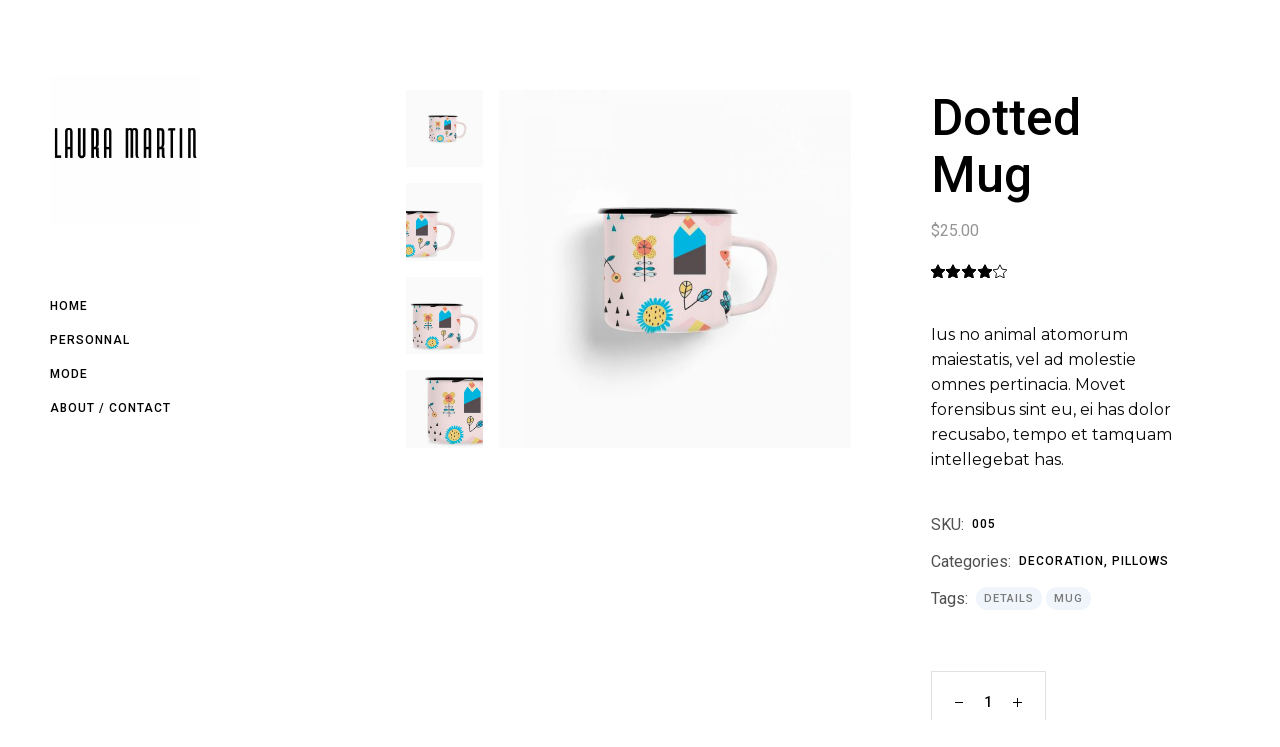

--- FILE ---
content_type: text/html; charset=UTF-8
request_url: http://lauramartinphotographe.com/product/dotted-mug/
body_size: 19177
content:
<!DOCTYPE html>
<html lang="fr-FR">
<head>
	<meta charset="UTF-8">
	<meta name="viewport" content="width=device-width, initial-scale=1, user-scalable=yes">
	<link rel="profile" href="https://gmpg.org/xfn/11">

	<title>Dotted Mug &#8211; Laura Martin</title>
<meta name='robots' content='max-image-preview:large' />
<link rel='dns-prefetch' href='//fonts.googleapis.com' />
<link rel="alternate" type="application/rss+xml" title="Laura Martin &raquo; Flux" href="http://lauramartinphotographe.com/feed/" />
<link rel="alternate" type="application/rss+xml" title="Laura Martin &raquo; Flux des commentaires" href="http://lauramartinphotographe.com/comments/feed/" />
<link rel="alternate" type="application/rss+xml" title="Laura Martin &raquo; Dotted Mug Flux des commentaires" href="http://lauramartinphotographe.com/product/dotted-mug/feed/" />
<link rel="alternate" title="oEmbed (JSON)" type="application/json+oembed" href="http://lauramartinphotographe.com/wp-json/oembed/1.0/embed?url=http%3A%2F%2Flauramartinphotographe.com%2Fproduct%2Fdotted-mug%2F" />
<link rel="alternate" title="oEmbed (XML)" type="text/xml+oembed" href="http://lauramartinphotographe.com/wp-json/oembed/1.0/embed?url=http%3A%2F%2Flauramartinphotographe.com%2Fproduct%2Fdotted-mug%2F&#038;format=xml" />
<style id='wp-img-auto-sizes-contain-inline-css' type='text/css'>
img:is([sizes=auto i],[sizes^="auto," i]){contain-intrinsic-size:3000px 1500px}
/*# sourceURL=wp-img-auto-sizes-contain-inline-css */
</style>
<link rel='stylesheet' id='sb_instagram_styles-css' href='http://lauramartinphotographe.com/wp-content/plugins/instagram-feed/css/sbi-styles.min.css?ver=2.9.4' type='text/css' media='all' />
<link rel='stylesheet' id='dripicons-css' href='http://lauramartinphotographe.com/wp-content/plugins/marceau-core/inc/icons/dripicons/assets/css/dripicons.min.css?ver=6.9' type='text/css' media='all' />
<link rel='stylesheet' id='elegant-icons-css' href='http://lauramartinphotographe.com/wp-content/plugins/marceau-core/inc/icons/elegant-icons/assets/css/elegant-icons.min.css?ver=6.9' type='text/css' media='all' />
<link rel='stylesheet' id='font-awesome-css' href='http://lauramartinphotographe.com/wp-content/plugins/marceau-core/inc/icons/font-awesome/assets/css/all.min.css?ver=6.9' type='text/css' media='all' />
<link rel='stylesheet' id='ionicons-css' href='http://lauramartinphotographe.com/wp-content/plugins/marceau-core/inc/icons/ionicons/assets/css/ionicons.min.css?ver=6.9' type='text/css' media='all' />
<link rel='stylesheet' id='linea-icons-css' href='http://lauramartinphotographe.com/wp-content/plugins/marceau-core/inc/icons/linea-icons/assets/css/linea-icons.min.css?ver=6.9' type='text/css' media='all' />
<link rel='stylesheet' id='linear-icons-css' href='http://lauramartinphotographe.com/wp-content/plugins/marceau-core/inc/icons/linear-icons/assets/css/linear-icons.min.css?ver=6.9' type='text/css' media='all' />
<link rel='stylesheet' id='material-icons-css' href='https://fonts.googleapis.com/icon?family=Material+Icons&#038;ver=6.9' type='text/css' media='all' />
<link rel='stylesheet' id='simple-line-icons-css' href='http://lauramartinphotographe.com/wp-content/plugins/marceau-core/inc/icons/simple-line-icons/assets/css/simple-line-icons.min.css?ver=6.9' type='text/css' media='all' />
<style id='wp-emoji-styles-inline-css' type='text/css'>

	img.wp-smiley, img.emoji {
		display: inline !important;
		border: none !important;
		box-shadow: none !important;
		height: 1em !important;
		width: 1em !important;
		margin: 0 0.07em !important;
		vertical-align: -0.1em !important;
		background: none !important;
		padding: 0 !important;
	}
/*# sourceURL=wp-emoji-styles-inline-css */
</style>
<link rel='stylesheet' id='wp-block-library-css' href='http://lauramartinphotographe.com/wp-includes/css/dist/block-library/style.min.css?ver=6.9' type='text/css' media='all' />
<style id='global-styles-inline-css' type='text/css'>
:root{--wp--preset--aspect-ratio--square: 1;--wp--preset--aspect-ratio--4-3: 4/3;--wp--preset--aspect-ratio--3-4: 3/4;--wp--preset--aspect-ratio--3-2: 3/2;--wp--preset--aspect-ratio--2-3: 2/3;--wp--preset--aspect-ratio--16-9: 16/9;--wp--preset--aspect-ratio--9-16: 9/16;--wp--preset--color--black: #000000;--wp--preset--color--cyan-bluish-gray: #abb8c3;--wp--preset--color--white: #ffffff;--wp--preset--color--pale-pink: #f78da7;--wp--preset--color--vivid-red: #cf2e2e;--wp--preset--color--luminous-vivid-orange: #ff6900;--wp--preset--color--luminous-vivid-amber: #fcb900;--wp--preset--color--light-green-cyan: #7bdcb5;--wp--preset--color--vivid-green-cyan: #00d084;--wp--preset--color--pale-cyan-blue: #8ed1fc;--wp--preset--color--vivid-cyan-blue: #0693e3;--wp--preset--color--vivid-purple: #9b51e0;--wp--preset--gradient--vivid-cyan-blue-to-vivid-purple: linear-gradient(135deg,rgb(6,147,227) 0%,rgb(155,81,224) 100%);--wp--preset--gradient--light-green-cyan-to-vivid-green-cyan: linear-gradient(135deg,rgb(122,220,180) 0%,rgb(0,208,130) 100%);--wp--preset--gradient--luminous-vivid-amber-to-luminous-vivid-orange: linear-gradient(135deg,rgb(252,185,0) 0%,rgb(255,105,0) 100%);--wp--preset--gradient--luminous-vivid-orange-to-vivid-red: linear-gradient(135deg,rgb(255,105,0) 0%,rgb(207,46,46) 100%);--wp--preset--gradient--very-light-gray-to-cyan-bluish-gray: linear-gradient(135deg,rgb(238,238,238) 0%,rgb(169,184,195) 100%);--wp--preset--gradient--cool-to-warm-spectrum: linear-gradient(135deg,rgb(74,234,220) 0%,rgb(151,120,209) 20%,rgb(207,42,186) 40%,rgb(238,44,130) 60%,rgb(251,105,98) 80%,rgb(254,248,76) 100%);--wp--preset--gradient--blush-light-purple: linear-gradient(135deg,rgb(255,206,236) 0%,rgb(152,150,240) 100%);--wp--preset--gradient--blush-bordeaux: linear-gradient(135deg,rgb(254,205,165) 0%,rgb(254,45,45) 50%,rgb(107,0,62) 100%);--wp--preset--gradient--luminous-dusk: linear-gradient(135deg,rgb(255,203,112) 0%,rgb(199,81,192) 50%,rgb(65,88,208) 100%);--wp--preset--gradient--pale-ocean: linear-gradient(135deg,rgb(255,245,203) 0%,rgb(182,227,212) 50%,rgb(51,167,181) 100%);--wp--preset--gradient--electric-grass: linear-gradient(135deg,rgb(202,248,128) 0%,rgb(113,206,126) 100%);--wp--preset--gradient--midnight: linear-gradient(135deg,rgb(2,3,129) 0%,rgb(40,116,252) 100%);--wp--preset--font-size--small: 13px;--wp--preset--font-size--medium: 20px;--wp--preset--font-size--large: 36px;--wp--preset--font-size--x-large: 42px;--wp--preset--spacing--20: 0.44rem;--wp--preset--spacing--30: 0.67rem;--wp--preset--spacing--40: 1rem;--wp--preset--spacing--50: 1.5rem;--wp--preset--spacing--60: 2.25rem;--wp--preset--spacing--70: 3.38rem;--wp--preset--spacing--80: 5.06rem;--wp--preset--shadow--natural: 6px 6px 9px rgba(0, 0, 0, 0.2);--wp--preset--shadow--deep: 12px 12px 50px rgba(0, 0, 0, 0.4);--wp--preset--shadow--sharp: 6px 6px 0px rgba(0, 0, 0, 0.2);--wp--preset--shadow--outlined: 6px 6px 0px -3px rgb(255, 255, 255), 6px 6px rgb(0, 0, 0);--wp--preset--shadow--crisp: 6px 6px 0px rgb(0, 0, 0);}:where(.is-layout-flex){gap: 0.5em;}:where(.is-layout-grid){gap: 0.5em;}body .is-layout-flex{display: flex;}.is-layout-flex{flex-wrap: wrap;align-items: center;}.is-layout-flex > :is(*, div){margin: 0;}body .is-layout-grid{display: grid;}.is-layout-grid > :is(*, div){margin: 0;}:where(.wp-block-columns.is-layout-flex){gap: 2em;}:where(.wp-block-columns.is-layout-grid){gap: 2em;}:where(.wp-block-post-template.is-layout-flex){gap: 1.25em;}:where(.wp-block-post-template.is-layout-grid){gap: 1.25em;}.has-black-color{color: var(--wp--preset--color--black) !important;}.has-cyan-bluish-gray-color{color: var(--wp--preset--color--cyan-bluish-gray) !important;}.has-white-color{color: var(--wp--preset--color--white) !important;}.has-pale-pink-color{color: var(--wp--preset--color--pale-pink) !important;}.has-vivid-red-color{color: var(--wp--preset--color--vivid-red) !important;}.has-luminous-vivid-orange-color{color: var(--wp--preset--color--luminous-vivid-orange) !important;}.has-luminous-vivid-amber-color{color: var(--wp--preset--color--luminous-vivid-amber) !important;}.has-light-green-cyan-color{color: var(--wp--preset--color--light-green-cyan) !important;}.has-vivid-green-cyan-color{color: var(--wp--preset--color--vivid-green-cyan) !important;}.has-pale-cyan-blue-color{color: var(--wp--preset--color--pale-cyan-blue) !important;}.has-vivid-cyan-blue-color{color: var(--wp--preset--color--vivid-cyan-blue) !important;}.has-vivid-purple-color{color: var(--wp--preset--color--vivid-purple) !important;}.has-black-background-color{background-color: var(--wp--preset--color--black) !important;}.has-cyan-bluish-gray-background-color{background-color: var(--wp--preset--color--cyan-bluish-gray) !important;}.has-white-background-color{background-color: var(--wp--preset--color--white) !important;}.has-pale-pink-background-color{background-color: var(--wp--preset--color--pale-pink) !important;}.has-vivid-red-background-color{background-color: var(--wp--preset--color--vivid-red) !important;}.has-luminous-vivid-orange-background-color{background-color: var(--wp--preset--color--luminous-vivid-orange) !important;}.has-luminous-vivid-amber-background-color{background-color: var(--wp--preset--color--luminous-vivid-amber) !important;}.has-light-green-cyan-background-color{background-color: var(--wp--preset--color--light-green-cyan) !important;}.has-vivid-green-cyan-background-color{background-color: var(--wp--preset--color--vivid-green-cyan) !important;}.has-pale-cyan-blue-background-color{background-color: var(--wp--preset--color--pale-cyan-blue) !important;}.has-vivid-cyan-blue-background-color{background-color: var(--wp--preset--color--vivid-cyan-blue) !important;}.has-vivid-purple-background-color{background-color: var(--wp--preset--color--vivid-purple) !important;}.has-black-border-color{border-color: var(--wp--preset--color--black) !important;}.has-cyan-bluish-gray-border-color{border-color: var(--wp--preset--color--cyan-bluish-gray) !important;}.has-white-border-color{border-color: var(--wp--preset--color--white) !important;}.has-pale-pink-border-color{border-color: var(--wp--preset--color--pale-pink) !important;}.has-vivid-red-border-color{border-color: var(--wp--preset--color--vivid-red) !important;}.has-luminous-vivid-orange-border-color{border-color: var(--wp--preset--color--luminous-vivid-orange) !important;}.has-luminous-vivid-amber-border-color{border-color: var(--wp--preset--color--luminous-vivid-amber) !important;}.has-light-green-cyan-border-color{border-color: var(--wp--preset--color--light-green-cyan) !important;}.has-vivid-green-cyan-border-color{border-color: var(--wp--preset--color--vivid-green-cyan) !important;}.has-pale-cyan-blue-border-color{border-color: var(--wp--preset--color--pale-cyan-blue) !important;}.has-vivid-cyan-blue-border-color{border-color: var(--wp--preset--color--vivid-cyan-blue) !important;}.has-vivid-purple-border-color{border-color: var(--wp--preset--color--vivid-purple) !important;}.has-vivid-cyan-blue-to-vivid-purple-gradient-background{background: var(--wp--preset--gradient--vivid-cyan-blue-to-vivid-purple) !important;}.has-light-green-cyan-to-vivid-green-cyan-gradient-background{background: var(--wp--preset--gradient--light-green-cyan-to-vivid-green-cyan) !important;}.has-luminous-vivid-amber-to-luminous-vivid-orange-gradient-background{background: var(--wp--preset--gradient--luminous-vivid-amber-to-luminous-vivid-orange) !important;}.has-luminous-vivid-orange-to-vivid-red-gradient-background{background: var(--wp--preset--gradient--luminous-vivid-orange-to-vivid-red) !important;}.has-very-light-gray-to-cyan-bluish-gray-gradient-background{background: var(--wp--preset--gradient--very-light-gray-to-cyan-bluish-gray) !important;}.has-cool-to-warm-spectrum-gradient-background{background: var(--wp--preset--gradient--cool-to-warm-spectrum) !important;}.has-blush-light-purple-gradient-background{background: var(--wp--preset--gradient--blush-light-purple) !important;}.has-blush-bordeaux-gradient-background{background: var(--wp--preset--gradient--blush-bordeaux) !important;}.has-luminous-dusk-gradient-background{background: var(--wp--preset--gradient--luminous-dusk) !important;}.has-pale-ocean-gradient-background{background: var(--wp--preset--gradient--pale-ocean) !important;}.has-electric-grass-gradient-background{background: var(--wp--preset--gradient--electric-grass) !important;}.has-midnight-gradient-background{background: var(--wp--preset--gradient--midnight) !important;}.has-small-font-size{font-size: var(--wp--preset--font-size--small) !important;}.has-medium-font-size{font-size: var(--wp--preset--font-size--medium) !important;}.has-large-font-size{font-size: var(--wp--preset--font-size--large) !important;}.has-x-large-font-size{font-size: var(--wp--preset--font-size--x-large) !important;}
/*# sourceURL=global-styles-inline-css */
</style>

<style id='classic-theme-styles-inline-css' type='text/css'>
/*! This file is auto-generated */
.wp-block-button__link{color:#fff;background-color:#32373c;border-radius:9999px;box-shadow:none;text-decoration:none;padding:calc(.667em + 2px) calc(1.333em + 2px);font-size:1.125em}.wp-block-file__button{background:#32373c;color:#fff;text-decoration:none}
/*# sourceURL=/wp-includes/css/classic-themes.min.css */
</style>
<link rel='stylesheet' id='contact-form-7-css' href='http://lauramartinphotographe.com/wp-content/plugins/contact-form-7/includes/css/styles.css?ver=5.5.6' type='text/css' media='all' />
<link rel='stylesheet' id='ctf_styles-css' href='http://lauramartinphotographe.com/wp-content/plugins/custom-twitter-feeds/css/ctf-styles.min.css?ver=1.8.3' type='text/css' media='all' />
<style id='woocommerce-inline-inline-css' type='text/css'>
.woocommerce form .form-row .required { visibility: visible; }
/*# sourceURL=woocommerce-inline-inline-css */
</style>
<link rel='stylesheet' id='swiper-css' href='http://lauramartinphotographe.com/wp-content/plugins/qi-addons-for-elementor/assets/plugins/swiper/swiper.min.css?ver=6.9' type='text/css' media='all' />
<link rel='stylesheet' id='qi-addons-for-elementor-grid-style-css' href='http://lauramartinphotographe.com/wp-content/plugins/qi-addons-for-elementor/assets/css/grid.min.css?ver=6.9' type='text/css' media='all' />
<link rel='stylesheet' id='qi-addons-for-elementor-helper-parts-style-css' href='http://lauramartinphotographe.com/wp-content/plugins/qi-addons-for-elementor/assets/css/helper-parts.min.css?ver=6.9' type='text/css' media='all' />
<link rel='stylesheet' id='qi-addons-for-elementor-style-css' href='http://lauramartinphotographe.com/wp-content/plugins/qi-addons-for-elementor/assets/css/main.min.css?ver=6.9' type='text/css' media='all' />
<link rel='stylesheet' id='select2-css' href='http://lauramartinphotographe.com/wp-content/plugins/woocommerce/assets/css/select2.css?ver=5.8.1' type='text/css' media='all' />
<link rel='stylesheet' id='marceau-core-dashboard-style-css' href='http://lauramartinphotographe.com/wp-content/plugins/marceau-core/inc/core-dashboard/assets/css/core-dashboard.min.css?ver=6.9' type='text/css' media='all' />
<link rel='stylesheet' id='perfect-scrollbar-css' href='http://lauramartinphotographe.com/wp-content/plugins/marceau-core/assets/plugins/perfect-scrollbar/perfect-scrollbar.css?ver=6.9' type='text/css' media='all' />
<link rel='stylesheet' id='marceau-main-css' href='http://lauramartinphotographe.com/wp-content/themes/marceau/assets/css/main.min.css?ver=6.9' type='text/css' media='all' />
<link rel='stylesheet' id='marceau-core-style-css' href='http://lauramartinphotographe.com/wp-content/plugins/marceau-core/assets/css/marceau-core.min.css?ver=6.9' type='text/css' media='all' />
<link rel='stylesheet' id='magnific-popup-css' href='http://lauramartinphotographe.com/wp-content/themes/marceau/assets/plugins/magnific-popup/magnific-popup.css?ver=6.9' type='text/css' media='all' />
<link rel='stylesheet' id='marceau-google-fonts-css' href='https://fonts.googleapis.com/css?family=Roboto%3A300%2C400%2C500%2C600%2C700%7CMontserrat%3A300%2C400%2C500%2C600%2C700%7CABeeZee%3A300%2C400%2C500%2C600%2C700&#038;subset=latin-ext&#038;display=swap&#038;ver=1.0.0' type='text/css' media='all' />
<link rel='stylesheet' id='marceau-style-css' href='http://lauramartinphotographe.com/wp-content/themes/marceau/style.css?ver=6.9' type='text/css' media='all' />
<style id='marceau-style-inline-css' type='text/css'>
#qodef-page-footer-top-area { background-color: #ffffff;border-top-color: #eeeeee;border-top-width: 1px;}.qodef-fullscreen-menu > ul > li > a { font-family: "Montserrat";}.qodef-fullscreen-menu .qodef-drop-down-second-inner ul li > a { font-family: "Montserrat";}#qodef-page-inner { padding: 90px 0px 130px 0px;}.qodef-page-title { height: 50px;background-color: transparent;}p { color: #0a0a0a;font-family: "Montserrat";}.qodef-mobile-header--minimal #qodef-mobile-header-navigation .qodef-m-inner { background-color: transparent;}.qodef-mobile-header--minimal #qodef-page-mobile-header { background-color: transparent;}
/*# sourceURL=marceau-style-inline-css */
</style>
<link rel='stylesheet' id='marceau-core-elementor-css' href='http://lauramartinphotographe.com/wp-content/plugins/marceau-core/inc/plugins/elementor/assets/css/elementor.min.css?ver=6.9' type='text/css' media='all' />
<link rel='stylesheet' id='elementor-icons-css' href='http://lauramartinphotographe.com/wp-content/plugins/elementor/assets/lib/eicons/css/elementor-icons.min.css?ver=5.15.0' type='text/css' media='all' />
<link rel='stylesheet' id='elementor-frontend-css' href='http://lauramartinphotographe.com/wp-content/plugins/elementor/assets/css/frontend-lite.min.css?ver=3.6.5' type='text/css' media='all' />
<link rel='stylesheet' id='elementor-post-6-css' href='http://lauramartinphotographe.com/wp-content/uploads/elementor/css/post-6.css?ver=1652198767' type='text/css' media='all' />
<link rel='stylesheet' id='elementor-global-css' href='http://lauramartinphotographe.com/wp-content/uploads/elementor/css/global.css?ver=1652198767' type='text/css' media='all' />
<link rel='stylesheet' id='elementor-post-1177-css' href='http://lauramartinphotographe.com/wp-content/uploads/elementor/css/post-1177.css?ver=1663895929' type='text/css' media='all' />
<link rel='stylesheet' id='google-fonts-1-css' href='https://fonts.googleapis.com/css?family=Roboto%3A100%2C100italic%2C200%2C200italic%2C300%2C300italic%2C400%2C400italic%2C500%2C500italic%2C600%2C600italic%2C700%2C700italic%2C800%2C800italic%2C900%2C900italic%7CRoboto+Slab%3A100%2C100italic%2C200%2C200italic%2C300%2C300italic%2C400%2C400italic%2C500%2C500italic%2C600%2C600italic%2C700%2C700italic%2C800%2C800italic%2C900%2C900italic&#038;display=auto&#038;ver=6.9' type='text/css' media='all' />
<script type="text/javascript" src="http://lauramartinphotographe.com/wp-includes/js/jquery/jquery.min.js?ver=3.7.1" id="jquery-core-js"></script>
<script type="text/javascript" src="http://lauramartinphotographe.com/wp-includes/js/jquery/jquery-migrate.min.js?ver=3.4.1" id="jquery-migrate-js"></script>
<link rel="https://api.w.org/" href="http://lauramartinphotographe.com/wp-json/" /><link rel="alternate" title="JSON" type="application/json" href="http://lauramartinphotographe.com/wp-json/wp/v2/product/1177" /><link rel="EditURI" type="application/rsd+xml" title="RSD" href="http://lauramartinphotographe.com/xmlrpc.php?rsd" />
<meta name="generator" content="WordPress 6.9" />
<meta name="generator" content="WooCommerce 5.8.1" />
<link rel="canonical" href="http://lauramartinphotographe.com/product/dotted-mug/" />
<link rel='shortlink' href='http://lauramartinphotographe.com/?p=1177' />
	<noscript><style>.woocommerce-product-gallery{ opacity: 1 !important; }</style></noscript>
	<meta name="generator" content="Powered by Slider Revolution 6.5.8 - responsive, Mobile-Friendly Slider Plugin for WordPress with comfortable drag and drop interface." />
<link rel="icon" href="http://lauramartinphotographe.com/wp-content/uploads/2022/06/icone-site-100x100.png" sizes="32x32" />
<link rel="icon" href="http://lauramartinphotographe.com/wp-content/uploads/2022/06/icone-site-300x300.png" sizes="192x192" />
<link rel="apple-touch-icon" href="http://lauramartinphotographe.com/wp-content/uploads/2022/06/icone-site-300x300.png" />
<meta name="msapplication-TileImage" content="http://lauramartinphotographe.com/wp-content/uploads/2022/06/icone-site-300x300.png" />
<script type="text/javascript">function setREVStartSize(e){
			//window.requestAnimationFrame(function() {				 
				window.RSIW = window.RSIW===undefined ? window.innerWidth : window.RSIW;	
				window.RSIH = window.RSIH===undefined ? window.innerHeight : window.RSIH;	
				try {								
					var pw = document.getElementById(e.c).parentNode.offsetWidth,
						newh;
					pw = pw===0 || isNaN(pw) ? window.RSIW : pw;
					e.tabw = e.tabw===undefined ? 0 : parseInt(e.tabw);
					e.thumbw = e.thumbw===undefined ? 0 : parseInt(e.thumbw);
					e.tabh = e.tabh===undefined ? 0 : parseInt(e.tabh);
					e.thumbh = e.thumbh===undefined ? 0 : parseInt(e.thumbh);
					e.tabhide = e.tabhide===undefined ? 0 : parseInt(e.tabhide);
					e.thumbhide = e.thumbhide===undefined ? 0 : parseInt(e.thumbhide);
					e.mh = e.mh===undefined || e.mh=="" || e.mh==="auto" ? 0 : parseInt(e.mh,0);		
					if(e.layout==="fullscreen" || e.l==="fullscreen") 						
						newh = Math.max(e.mh,window.RSIH);					
					else{					
						e.gw = Array.isArray(e.gw) ? e.gw : [e.gw];
						for (var i in e.rl) if (e.gw[i]===undefined || e.gw[i]===0) e.gw[i] = e.gw[i-1];					
						e.gh = e.el===undefined || e.el==="" || (Array.isArray(e.el) && e.el.length==0)? e.gh : e.el;
						e.gh = Array.isArray(e.gh) ? e.gh : [e.gh];
						for (var i in e.rl) if (e.gh[i]===undefined || e.gh[i]===0) e.gh[i] = e.gh[i-1];
											
						var nl = new Array(e.rl.length),
							ix = 0,						
							sl;					
						e.tabw = e.tabhide>=pw ? 0 : e.tabw;
						e.thumbw = e.thumbhide>=pw ? 0 : e.thumbw;
						e.tabh = e.tabhide>=pw ? 0 : e.tabh;
						e.thumbh = e.thumbhide>=pw ? 0 : e.thumbh;					
						for (var i in e.rl) nl[i] = e.rl[i]<window.RSIW ? 0 : e.rl[i];
						sl = nl[0];									
						for (var i in nl) if (sl>nl[i] && nl[i]>0) { sl = nl[i]; ix=i;}															
						var m = pw>(e.gw[ix]+e.tabw+e.thumbw) ? 1 : (pw-(e.tabw+e.thumbw)) / (e.gw[ix]);					
						newh =  (e.gh[ix] * m) + (e.tabh + e.thumbh);
					}
					var el = document.getElementById(e.c);
					if (el!==null && el) el.style.height = newh+"px";					
					el = document.getElementById(e.c+"_wrapper");
					if (el!==null && el) {
						el.style.height = newh+"px";
						el.style.display = "block";
					}
				} catch(e){
					console.log("Failure at Presize of Slider:" + e)
				}					   
			//});
		  };</script>
		<style type="text/css" id="wp-custom-css">
			.qodef-opener-icon.qodef-source--predefined .qodef-m-lines{width:0px;height:0px;}		</style>
		<link rel='stylesheet' id='rs-plugin-settings-css' href='http://lauramartinphotographe.com/wp-content/plugins/revslider/public/assets/css/rs6.css?ver=6.5.8' type='text/css' media='all' />
<style id='rs-plugin-settings-inline-css' type='text/css'>
#rs-demo-id {}
/*# sourceURL=rs-plugin-settings-inline-css */
</style>
</head>
<body class="wp-singular product-template-default single single-product postid-1177 wp-theme-marceau theme-marceau qode-framework-1.1.6 woocommerce woocommerce-page woocommerce-no-js qodef-qi--no-touch qi-addons-for-elementor-1.5.3 qodef-age-verification--opened  qodef-custom-blog qodef-header--vertical qodef-header-appearance--sticky qodef-mobile-header--minimal qodef-mobile-header-appearance--sticky qodef-drop-down-second--full-width qodef-drop-down-second--animate-height marceau-core-1.1.1 marceau-1.3 qodef-content-grid-1300 qodef-search--fullscreen elementor-default elementor-kit-6 elementor-page elementor-page-1177" itemscope itemtype="https://schema.org/WebPage">
		<div id="qodef-page-wrapper" class="">
		
<header id="qodef-page-header">
	<div id="qodef-page-header-inner" class="">
		<a itemprop="url" class="qodef-header-logo-link qodef-height--set" href="http://lauramartinphotographe.com/" style="height:150px" rel="home">
	<img width="2000" height="2000" src="http://lauramartinphotographe.com/wp-content/uploads/2022/02/Logo-3-e1644941777749.png" class="qodef-header-logo-image qodef--main" alt="logo main" itemprop="image" />	<img width="2000" height="2000" src="http://lauramartinphotographe.com/wp-content/uploads/2022/02/Logo-3-e1644941777749.png" class="qodef-header-logo-image qodef--dark" alt="logo dark" itemprop="image" />	<img src="http://56" class="qodef-header-logo-image qodef--light" itemprop="image" alt="logo light" /></a>
	<nav class="qodef-header-vertical-navigation qodef-vertical-drop-down--below qodef-custom-header-navigation" role="navigation" aria-label="Vertical Menu">
		<ul id="menu-laura-martin-menu" class="menu"><li id="menu-item-9160" class="menu-item menu-item-type-post_type menu-item-object-page menu-item-home menu-item-9160"><a href="http://lauramartinphotographe.com/"><span class="qodef-menu-item-text">Home</span></a></li>
<li id="menu-item-9161" class="menu-item menu-item-type-post_type menu-item-object-page menu-item-9161"><a href="http://lauramartinphotographe.com/portfolio-scattered-4/"><span class="qodef-menu-item-text">Personnal</span></a></li>
<li id="menu-item-9177" class="menu-item menu-item-type-post_type menu-item-object-page menu-item-9177"><a href="http://lauramartinphotographe.com/portfolio-scattered-3/"><span class="qodef-menu-item-text">Mode</span></a></li>
<li id="menu-item-9192" class="menu-item menu-item-type-post_type menu-item-object-page menu-item-9192"><a href="http://lauramartinphotographe.com/about-contact/"><span class="qodef-menu-item-text">About / Contact</span></a></li>
</ul>	</nav>
	<div class="qodef-widget-holder qodef--one">
		<div id="marceau_core_side_area_opener-2" class="widget widget_marceau_core_side_area_opener qodef-header-widget-area-one" data-area="header-widget-one"><a href="javascript:void(0)"  class="qodef-opener-icon qodef-m qodef-source--predefined qodef-side-area-opener"  >
	<span class="qodef-m-icon qodef--open">
		<span class="qodef-m-lines"><span class="qodef-m-line qodef--1"></span><span class="qodef-m-line qodef--2"></span></span>	</span>
		</a>
</div>	</div>
	</div>
</header>
<header id="qodef-page-mobile-header">
		<div id="qodef-page-mobile-header-inner" class="">
		<a itemprop="url" class="qodef-mobile-header-logo-link" href="http://lauramartinphotographe.com/" style="height:600px" rel="home">
	<img width="2000" height="2000" src="http://lauramartinphotographe.com/wp-content/uploads/2022/02/Logo-3-e1644941777749.png" class="qodef-header-logo-image qodef--main" alt="logo main" itemprop="image" />	<img src="http://56" class="qodef-header-logo-image qodef--light" itemprop="image" alt="logo light" /></a>
<a href="javascript:void(0)"  class="qodef-opener-icon qodef-m qodef-source--predefined qodef-fullscreen-menu-opener"  >
	<span class="qodef-m-icon qodef--open">
		<span class="qodef-m-lines"><span class="qodef-m-line qodef--1"></span><span class="qodef-m-line qodef--2"></span></span>	</span>
			<span class="qodef-m-icon qodef--close">
			<span class="qodef-m-lines"><span class="qodef-m-line qodef--1"></span><span class="qodef-m-line qodef--2"></span></span>		</span>
		</a>
	</div>
	</header>
		<div id="qodef-page-outer">
						<div id="qodef-page-inner" class="qodef-content-grid">

	<main id="qodef-page-content" class="qodef-grid qodef-layout--template qodef--no-bottom-space "><div class="qodef-grid-inner clear"><div id="qodef-woo-page" class="qodef-grid-item qodef--single qodef-popup--magnific-popup qodef-magnific-popup qodef-popup-gallery">
					
			<div class="woocommerce-notices-wrapper"></div><div id="product-1177" class="product type-product post-1177 status-publish first instock product_cat-decoration product_cat-pillows product_tag-details product_tag-mug has-post-thumbnail shipping-taxable purchasable product-type-simple">

	<div class="qodef-woo-single-inner"><div class="qodef-woo-single-image"><div class="woocommerce-product-gallery woocommerce-product-gallery--with-images woocommerce-product-gallery--columns-4 images qodef-position--left" data-columns="4" style="opacity: 0; transition: opacity .25s ease-in-out;">
	<figure class="woocommerce-product-gallery__wrapper">
		<div data-thumb="http://lauramartinphotographe.com/wp-content/uploads/2021/03/mug-pink-300x300.jpg" data-thumb-alt="q" class="woocommerce-product-gallery__image"><a href="http://lauramartinphotographe.com/wp-content/uploads/2021/03/mug-pink.jpg"><img width="600" height="600" src="http://lauramartinphotographe.com/wp-content/uploads/2021/03/mug-pink-600x600.jpg" class="wp-post-image" alt="q" title="mug-pink" data-caption="" data-src="http://lauramartinphotographe.com/wp-content/uploads/2021/03/mug-pink.jpg" data-large_image="http://lauramartinphotographe.com/wp-content/uploads/2021/03/mug-pink.jpg" data-large_image_width="800" data-large_image_height="800" decoding="async" srcset="http://lauramartinphotographe.com/wp-content/uploads/2021/03/mug-pink-600x600.jpg 600w, http://lauramartinphotographe.com/wp-content/uploads/2021/03/mug-pink-300x300.jpg 300w, http://lauramartinphotographe.com/wp-content/uploads/2021/03/mug-pink-100x100.jpg 100w, http://lauramartinphotographe.com/wp-content/uploads/2021/03/mug-pink-150x150.jpg 150w, http://lauramartinphotographe.com/wp-content/uploads/2021/03/mug-pink-768x768.jpg 768w, http://lauramartinphotographe.com/wp-content/uploads/2021/03/mug-pink-650x650.jpg 650w, http://lauramartinphotographe.com/wp-content/uploads/2021/03/mug-pink.jpg 800w" sizes="(max-width: 600px) 100vw, 600px" /></a></div><div class="qodef-woo-thumbnails-wrapper"><div data-thumb="http://lauramartinphotographe.com/wp-content/uploads/2021/03/mug-pink-gallery-1-300x300.jpg" data-thumb-alt="q" class="woocommerce-product-gallery__image"><a href="http://lauramartinphotographe.com/wp-content/uploads/2021/03/mug-pink-gallery-1.jpg"><img width="300" height="300" src="http://lauramartinphotographe.com/wp-content/uploads/2021/03/mug-pink-gallery-1-300x300.jpg" class="" alt="q" title="mug-pink-gallery-1" data-caption="" data-src="http://lauramartinphotographe.com/wp-content/uploads/2021/03/mug-pink-gallery-1.jpg" data-large_image="http://lauramartinphotographe.com/wp-content/uploads/2021/03/mug-pink-gallery-1.jpg" data-large_image_width="600" data-large_image_height="608" decoding="async" srcset="http://lauramartinphotographe.com/wp-content/uploads/2021/03/mug-pink-gallery-1-300x300.jpg 300w, http://lauramartinphotographe.com/wp-content/uploads/2021/03/mug-pink-gallery-1-100x100.jpg 100w, http://lauramartinphotographe.com/wp-content/uploads/2021/03/mug-pink-gallery-1-150x150.jpg 150w" sizes="(max-width: 300px) 100vw, 300px" /></a></div><div data-thumb="http://lauramartinphotographe.com/wp-content/uploads/2021/03/mug-pink-gallery-2-300x300.jpg" data-thumb-alt="q" class="woocommerce-product-gallery__image"><a href="http://lauramartinphotographe.com/wp-content/uploads/2021/03/mug-pink-gallery-2.jpg"><img width="300" height="300" src="http://lauramartinphotographe.com/wp-content/uploads/2021/03/mug-pink-gallery-2-300x300.jpg" class="" alt="q" title="mug-pink-gallery-2" data-caption="" data-src="http://lauramartinphotographe.com/wp-content/uploads/2021/03/mug-pink-gallery-2.jpg" data-large_image="http://lauramartinphotographe.com/wp-content/uploads/2021/03/mug-pink-gallery-2.jpg" data-large_image_width="600" data-large_image_height="608" decoding="async" srcset="http://lauramartinphotographe.com/wp-content/uploads/2021/03/mug-pink-gallery-2-300x300.jpg 300w, http://lauramartinphotographe.com/wp-content/uploads/2021/03/mug-pink-gallery-2-100x100.jpg 100w, http://lauramartinphotographe.com/wp-content/uploads/2021/03/mug-pink-gallery-2-150x150.jpg 150w" sizes="(max-width: 300px) 100vw, 300px" /></a></div><div data-thumb="http://lauramartinphotographe.com/wp-content/uploads/2021/03/mug-pink-gallery-3-300x300.jpg" data-thumb-alt="q" class="woocommerce-product-gallery__image"><a href="http://lauramartinphotographe.com/wp-content/uploads/2021/03/mug-pink-gallery-3.jpg"><img width="300" height="300" src="http://lauramartinphotographe.com/wp-content/uploads/2021/03/mug-pink-gallery-3-300x300.jpg" class="" alt="q" title="mug-pink-gallery-3" data-caption="" data-src="http://lauramartinphotographe.com/wp-content/uploads/2021/03/mug-pink-gallery-3.jpg" data-large_image="http://lauramartinphotographe.com/wp-content/uploads/2021/03/mug-pink-gallery-3.jpg" data-large_image_width="600" data-large_image_height="608" decoding="async" srcset="http://lauramartinphotographe.com/wp-content/uploads/2021/03/mug-pink-gallery-3-300x300.jpg 300w, http://lauramartinphotographe.com/wp-content/uploads/2021/03/mug-pink-gallery-3-100x100.jpg 100w, http://lauramartinphotographe.com/wp-content/uploads/2021/03/mug-pink-gallery-3-150x150.jpg 150w" sizes="(max-width: 300px) 100vw, 300px" /></a></div><div data-thumb="http://lauramartinphotographe.com/wp-content/uploads/2021/03/mug-pink-gallery-4-300x300.jpg" data-thumb-alt="q" class="woocommerce-product-gallery__image"><a href="http://lauramartinphotographe.com/wp-content/uploads/2021/03/mug-pink-gallery-4.jpg"><img width="300" height="300" src="http://lauramartinphotographe.com/wp-content/uploads/2021/03/mug-pink-gallery-4-300x300.jpg" class="" alt="q" title="mug-pink-gallery-4" data-caption="" data-src="http://lauramartinphotographe.com/wp-content/uploads/2021/03/mug-pink-gallery-4.jpg" data-large_image="http://lauramartinphotographe.com/wp-content/uploads/2021/03/mug-pink-gallery-4.jpg" data-large_image_width="600" data-large_image_height="608" decoding="async" srcset="http://lauramartinphotographe.com/wp-content/uploads/2021/03/mug-pink-gallery-4-300x300.jpg 300w, http://lauramartinphotographe.com/wp-content/uploads/2021/03/mug-pink-gallery-4-100x100.jpg 100w, http://lauramartinphotographe.com/wp-content/uploads/2021/03/mug-pink-gallery-4-150x150.jpg 150w" sizes="(max-width: 300px) 100vw, 300px" /></a></div></div>	</figure>
</div>
</div>
	<div class="summary entry-summary">
		<h2 class="qodef-woo-product-title product_title entry-title">Dotted Mug</h2><p class="price"><span class="woocommerce-Price-amount amount"><bdi><span class="woocommerce-Price-currencySymbol">&#36;</span>25.00</bdi></span></p>

	<div class="woocommerce-product-rating">
		<div class="qodef-woo-ratings qodef-m"><div class="qodef-m-inner"><div class="qodef-m-star qodef--initial"><svg class="qodef-m-star-item" xmlns="http://www.w3.org/2000/svg" xmlns:xlink="http://www.w3.org/1999/xlink" width="32" height="32" viewBox="0 0 32 32"><g><path d="M 20.756,11.768L 15.856,1.84L 10.956,11.768L0,13.36L 7.928,21.088L 6.056,32L 15.856,26.848L 25.656,32L 23.784,21.088L 31.712,13.36 z"></path></g></svg><svg class="qodef-m-star-item" xmlns="http://www.w3.org/2000/svg" xmlns:xlink="http://www.w3.org/1999/xlink" width="32" height="32" viewBox="0 0 32 32"><g><path d="M 20.756,11.768L 15.856,1.84L 10.956,11.768L0,13.36L 7.928,21.088L 6.056,32L 15.856,26.848L 25.656,32L 23.784,21.088L 31.712,13.36 z"></path></g></svg><svg class="qodef-m-star-item" xmlns="http://www.w3.org/2000/svg" xmlns:xlink="http://www.w3.org/1999/xlink" width="32" height="32" viewBox="0 0 32 32"><g><path d="M 20.756,11.768L 15.856,1.84L 10.956,11.768L0,13.36L 7.928,21.088L 6.056,32L 15.856,26.848L 25.656,32L 23.784,21.088L 31.712,13.36 z"></path></g></svg><svg class="qodef-m-star-item" xmlns="http://www.w3.org/2000/svg" xmlns:xlink="http://www.w3.org/1999/xlink" width="32" height="32" viewBox="0 0 32 32"><g><path d="M 20.756,11.768L 15.856,1.84L 10.956,11.768L0,13.36L 7.928,21.088L 6.056,32L 15.856,26.848L 25.656,32L 23.784,21.088L 31.712,13.36 z"></path></g></svg><svg class="qodef-m-star-item" xmlns="http://www.w3.org/2000/svg" xmlns:xlink="http://www.w3.org/1999/xlink" width="32" height="32" viewBox="0 0 32 32"><g><path d="M 20.756,11.768L 15.856,1.84L 10.956,11.768L0,13.36L 7.928,21.088L 6.056,32L 15.856,26.848L 25.656,32L 23.784,21.088L 31.712,13.36 z"></path></g></svg></div><div class="qodef-m-star qodef--active" style="width:80%"><svg class="qodef-m-star-item" xmlns="http://www.w3.org/2000/svg" xmlns:xlink="http://www.w3.org/1999/xlink" width="32" height="32" viewBox="0 0 32 32"><g><path d="M 20.756,11.768L 15.856,1.84L 10.956,11.768L0,13.36L 7.928,21.088L 6.056,32L 15.856,26.848L 25.656,32L 23.784,21.088L 31.712,13.36 z"></path></g></svg><svg class="qodef-m-star-item" xmlns="http://www.w3.org/2000/svg" xmlns:xlink="http://www.w3.org/1999/xlink" width="32" height="32" viewBox="0 0 32 32"><g><path d="M 20.756,11.768L 15.856,1.84L 10.956,11.768L0,13.36L 7.928,21.088L 6.056,32L 15.856,26.848L 25.656,32L 23.784,21.088L 31.712,13.36 z"></path></g></svg><svg class="qodef-m-star-item" xmlns="http://www.w3.org/2000/svg" xmlns:xlink="http://www.w3.org/1999/xlink" width="32" height="32" viewBox="0 0 32 32"><g><path d="M 20.756,11.768L 15.856,1.84L 10.956,11.768L0,13.36L 7.928,21.088L 6.056,32L 15.856,26.848L 25.656,32L 23.784,21.088L 31.712,13.36 z"></path></g></svg><svg class="qodef-m-star-item" xmlns="http://www.w3.org/2000/svg" xmlns:xlink="http://www.w3.org/1999/xlink" width="32" height="32" viewBox="0 0 32 32"><g><path d="M 20.756,11.768L 15.856,1.84L 10.956,11.768L0,13.36L 7.928,21.088L 6.056,32L 15.856,26.848L 25.656,32L 23.784,21.088L 31.712,13.36 z"></path></g></svg><svg class="qodef-m-star-item" xmlns="http://www.w3.org/2000/svg" xmlns:xlink="http://www.w3.org/1999/xlink" width="32" height="32" viewBox="0 0 32 32"><g><path d="M 20.756,11.768L 15.856,1.84L 10.956,11.768L0,13.36L 7.928,21.088L 6.056,32L 15.856,26.848L 25.656,32L 23.784,21.088L 31.712,13.36 z"></path></g></svg></div></div></div>								<a href="#reviews" class="woocommerce-review-link" rel="nofollow">(<span class="count">1</span> customer review)</a>
						</div>

<div class="woocommerce-product-details__short-description">
	<p>Ius no animal atomorum maiestatis, vel ad molestie omnes pertinacia. Movet forensibus sint eu, ei has dolor recusabo, tempo et tamquam intellegebat has.</p>
</div>
<div class="product_meta">
		
			<span class="sku_wrapper">
			<span class="qodef-woo-meta-label">SKU:</span>
			<span class="sku qodef-woo-meta-value">005</span>
		</span>
	
	<span class="posted_in"><span class="qodef-woo-meta-label">Categories:</span><span class="qodef-woo-meta-value"><a href="http://lauramartinphotographe.com/product-category/decoration/" rel="tag">Decoration</a>, <a href="http://lauramartinphotographe.com/product-category/pillows/" rel="tag">Pillows</a></span></span>
	<span class="tagged_as"><span class="qodef-woo-meta-label">Tags:</span><span class="qodef-woo-meta-value"><a href="http://lauramartinphotographe.com/product-tag/details/" rel="tag">Details</a> <a href="http://lauramartinphotographe.com/product-tag/mug/" rel="tag">Mug</a></span></span>
	</div>
	
	<form class="cart" action="http://lauramartinphotographe.com/product/dotted-mug/" method="post" enctype='multipart/form-data'>
		
			<div class="qodef-quantity-buttons quantity">
				<label class="screen-reader-text" for="quantity_697d508139474">Dotted Mug quantity</label>
		<span class="qodef-quantity-minus"></span>
		<input
			type="text"
			id="quantity_697d508139474"
			class="input-text qty text qodef-quantity-input"
			data-step="1"
			data-min="1"
			data-max=""
			name="quantity"
			value="1"
			title="Qty"
			size="4"
			placeholder=""
			inputmode="numeric" />
		<span class="qodef-quantity-plus"></span>
			</div>
	
		<button type="submit" name="add-to-cart" value="1177" class="single_add_to_cart_button button alt">Add to cart</button>

			</form>

	
	</div>

	</div>
	<div class="woocommerce-tabs wc-tabs-wrapper">
		<ul class="tabs wc-tabs" role="tablist">
							<li class="description_tab" id="tab-title-description" role="tab" aria-controls="tab-description">
					<a href="#tab-description">
						Description					</a>
				</li>
							<li class="additional_information_tab" id="tab-title-additional_information" role="tab" aria-controls="tab-additional_information">
					<a href="#tab-additional_information">
						Additional information					</a>
				</li>
							<li class="reviews_tab" id="tab-title-reviews" role="tab" aria-controls="tab-reviews">
					<a href="#tab-reviews">
						Reviews (1)					</a>
				</li>
					</ul>
					<div class="woocommerce-Tabs-panel woocommerce-Tabs-panel--description panel entry-content wc-tab" id="tab-description" role="tabpanel" aria-labelledby="tab-title-description">
				
	<h2>Description</h2>

		<div data-elementor-type="wp-post" data-elementor-id="1177" class="elementor elementor-1177">
									<section class="elementor-section elementor-top-section elementor-element elementor-element-8c8428c elementor-section-full_width elementor-section-height-default elementor-section-height-default qodef-elementor-content-no" data-id="8c8428c" data-element_type="section">
						<div class="elementor-container elementor-column-gap-default">
					<div class="elementor-column elementor-col-100 elementor-top-column elementor-element elementor-element-88552dc" data-id="88552dc" data-element_type="column">
			<div class="elementor-widget-wrap elementor-element-populated">
								<div class="elementor-element elementor-element-340d886 elementor-widget__width-initial elementor-widget-tablet__width-inherit elementor-widget-mobile__width-inherit elementor-widget elementor-widget-text-editor" data-id="340d886" data-element_type="widget" data-widget_type="text-editor.default">
				<div class="elementor-widget-container">
			<style>/*! elementor - v3.6.5 - 27-04-2022 */
.elementor-widget-text-editor.elementor-drop-cap-view-stacked .elementor-drop-cap{background-color:#818a91;color:#fff}.elementor-widget-text-editor.elementor-drop-cap-view-framed .elementor-drop-cap{color:#818a91;border:3px solid;background-color:transparent}.elementor-widget-text-editor:not(.elementor-drop-cap-view-default) .elementor-drop-cap{margin-top:8px}.elementor-widget-text-editor:not(.elementor-drop-cap-view-default) .elementor-drop-cap-letter{width:1em;height:1em}.elementor-widget-text-editor .elementor-drop-cap{float:left;text-align:center;line-height:1;font-size:50px}.elementor-widget-text-editor .elementor-drop-cap-letter{display:inline-block}</style>				<p>Dictas omittam te mei, ne vel sumo appetere. Semper accusamus eloquentiam pri in, quo ut saepe feugiat. Te cum mediocrem incorrupte, per at oblique labitur. Cu ignota mnesarchum definiebas usu, ius ut stet nusquam.</p>						</div>
				</div>
					</div>
		</div>
							</div>
		</section>
							</div>
					</div>
					<div class="woocommerce-Tabs-panel woocommerce-Tabs-panel--additional_information panel entry-content wc-tab" id="tab-additional_information" role="tabpanel" aria-labelledby="tab-title-additional_information">
				
	<h2>Additional information</h2>

<table class="woocommerce-product-attributes shop_attributes">
			<tr class="woocommerce-product-attributes-item woocommerce-product-attributes-item--weight">
			<th class="woocommerce-product-attributes-item__label">Weight</th>
			<td class="woocommerce-product-attributes-item__value">0.7 kg</td>
		</tr>
			<tr class="woocommerce-product-attributes-item woocommerce-product-attributes-item--dimensions">
			<th class="woocommerce-product-attributes-item__label">Dimensions</th>
			<td class="woocommerce-product-attributes-item__value">20 &times; 20 &times; 20 cm</td>
		</tr>
			<tr class="woocommerce-product-attributes-item woocommerce-product-attributes-item--attribute_pa_size">
			<th class="woocommerce-product-attributes-item__label">size</th>
			<td class="woocommerce-product-attributes-item__value"><p>Large (l), Medium (m)</p>
</td>
		</tr>
	</table>
			</div>
					<div class="woocommerce-Tabs-panel woocommerce-Tabs-panel--reviews panel entry-content wc-tab" id="tab-reviews" role="tabpanel" aria-labelledby="tab-title-reviews">
				<div id="reviews" class="woocommerce-Reviews">
	<div id="comments">
		<h2 class="woocommerce-Reviews-title">
			1 review for <span>Dotted Mug</span>		</h2>

					<ol class="commentlist">
				<li class="review even thread-even depth-1" id="li-comment-45">

	<div id="comment-45" class="comment_container">

		<img alt='' src='https://secure.gravatar.com/avatar/1dc96278536e7c4e81a2ac35baa84edce39c7765b9b6c51dd0c6d7d69a00dae1?s=60&#038;d=mm&#038;r=g' srcset='https://secure.gravatar.com/avatar/1dc96278536e7c4e81a2ac35baa84edce39c7765b9b6c51dd0c6d7d69a00dae1?s=120&#038;d=mm&#038;r=g 2x' class='avatar avatar-60 photo' height='60' width='60' decoding='async'/>
		<div class="comment-text">

			<div class="qodef-woo-ratings qodef-m"><div class="qodef-m-inner"><div class="qodef-m-star qodef--initial"><svg class="qodef-m-star-item" xmlns="http://www.w3.org/2000/svg" xmlns:xlink="http://www.w3.org/1999/xlink" width="32" height="32" viewBox="0 0 32 32"><g><path d="M 20.756,11.768L 15.856,1.84L 10.956,11.768L0,13.36L 7.928,21.088L 6.056,32L 15.856,26.848L 25.656,32L 23.784,21.088L 31.712,13.36 z"></path></g></svg><svg class="qodef-m-star-item" xmlns="http://www.w3.org/2000/svg" xmlns:xlink="http://www.w3.org/1999/xlink" width="32" height="32" viewBox="0 0 32 32"><g><path d="M 20.756,11.768L 15.856,1.84L 10.956,11.768L0,13.36L 7.928,21.088L 6.056,32L 15.856,26.848L 25.656,32L 23.784,21.088L 31.712,13.36 z"></path></g></svg><svg class="qodef-m-star-item" xmlns="http://www.w3.org/2000/svg" xmlns:xlink="http://www.w3.org/1999/xlink" width="32" height="32" viewBox="0 0 32 32"><g><path d="M 20.756,11.768L 15.856,1.84L 10.956,11.768L0,13.36L 7.928,21.088L 6.056,32L 15.856,26.848L 25.656,32L 23.784,21.088L 31.712,13.36 z"></path></g></svg><svg class="qodef-m-star-item" xmlns="http://www.w3.org/2000/svg" xmlns:xlink="http://www.w3.org/1999/xlink" width="32" height="32" viewBox="0 0 32 32"><g><path d="M 20.756,11.768L 15.856,1.84L 10.956,11.768L0,13.36L 7.928,21.088L 6.056,32L 15.856,26.848L 25.656,32L 23.784,21.088L 31.712,13.36 z"></path></g></svg><svg class="qodef-m-star-item" xmlns="http://www.w3.org/2000/svg" xmlns:xlink="http://www.w3.org/1999/xlink" width="32" height="32" viewBox="0 0 32 32"><g><path d="M 20.756,11.768L 15.856,1.84L 10.956,11.768L0,13.36L 7.928,21.088L 6.056,32L 15.856,26.848L 25.656,32L 23.784,21.088L 31.712,13.36 z"></path></g></svg></div><div class="qodef-m-star qodef--active" style="width:80%"><svg class="qodef-m-star-item" xmlns="http://www.w3.org/2000/svg" xmlns:xlink="http://www.w3.org/1999/xlink" width="32" height="32" viewBox="0 0 32 32"><g><path d="M 20.756,11.768L 15.856,1.84L 10.956,11.768L0,13.36L 7.928,21.088L 6.056,32L 15.856,26.848L 25.656,32L 23.784,21.088L 31.712,13.36 z"></path></g></svg><svg class="qodef-m-star-item" xmlns="http://www.w3.org/2000/svg" xmlns:xlink="http://www.w3.org/1999/xlink" width="32" height="32" viewBox="0 0 32 32"><g><path d="M 20.756,11.768L 15.856,1.84L 10.956,11.768L0,13.36L 7.928,21.088L 6.056,32L 15.856,26.848L 25.656,32L 23.784,21.088L 31.712,13.36 z"></path></g></svg><svg class="qodef-m-star-item" xmlns="http://www.w3.org/2000/svg" xmlns:xlink="http://www.w3.org/1999/xlink" width="32" height="32" viewBox="0 0 32 32"><g><path d="M 20.756,11.768L 15.856,1.84L 10.956,11.768L0,13.36L 7.928,21.088L 6.056,32L 15.856,26.848L 25.656,32L 23.784,21.088L 31.712,13.36 z"></path></g></svg><svg class="qodef-m-star-item" xmlns="http://www.w3.org/2000/svg" xmlns:xlink="http://www.w3.org/1999/xlink" width="32" height="32" viewBox="0 0 32 32"><g><path d="M 20.756,11.768L 15.856,1.84L 10.956,11.768L0,13.36L 7.928,21.088L 6.056,32L 15.856,26.848L 25.656,32L 23.784,21.088L 31.712,13.36 z"></path></g></svg><svg class="qodef-m-star-item" xmlns="http://www.w3.org/2000/svg" xmlns:xlink="http://www.w3.org/1999/xlink" width="32" height="32" viewBox="0 0 32 32"><g><path d="M 20.756,11.768L 15.856,1.84L 10.956,11.768L0,13.36L 7.928,21.088L 6.056,32L 15.856,26.848L 25.656,32L 23.784,21.088L 31.712,13.36 z"></path></g></svg></div></div></div>
	<p class="meta">
		<strong class="woocommerce-review__author">Lora Baldwin </strong>
				<span class="woocommerce-review__dash">&ndash;</span> <time class="woocommerce-review__published-date" datetime="2020-12-15T12:42:28+01:00">15 décembre 2020</time>
	</p>

	<div class="description"><p>Dictas omittam te mei, ne vel sumo appetere. Semper accusamus eloquentiam pri in, quo ut saepe feugiat. Te cum mediocrem incorrupte, per at oblique labitur. Cu ignota mnesarchum definiebas usu, ius ut stet nusquam putant salutandi.</p>
</div>
		</div>
	</div>
</li><!-- #comment-## -->
			</ol>

						</div>

			<div id="review_form_wrapper">
			<div id="review_form">
					<div id="respond" class="comment-respond">
		<h4 id="reply-title" class="comment-reply-title">Leave a comment <small><a rel="nofollow" id="cancel-comment-reply-link" href="/product/dotted-mug/#respond" style="display:none;">Annuler la réponse</a></small></h4><form action="http://lauramartinphotographe.com/wp-comments-post.php" method="post" id="commentform" class="qodef-comment-form"><div class="qodef-grid qodef-layout--columns qodef-col-num--2"><div class="qodef-grid-inner"><div class="qodef-grid-item"><p class="comment-form-author">
                            <input id="author" name="author" placeholder="Name" type="text" value="" size="30" maxlength="245"  required="required" />
                            </p></div>
<div class="qodef-grid-item"><p class="comment-form-email">
                            <input id="email" name="email" placeholder="Email" type="text" value="" size="30" maxlength="100"  required="required" />
                            </p></div></div></div>
<div class="comment-form-rating">
					<label for="rating">Your Rating <span class="required">*</span></label>
					<p class="stars qodef-comment-form-ratings"><a class="star-1" href="#">1<svg  xmlns="http://www.w3.org/2000/svg" xmlns:xlink="http://www.w3.org/1999/xlink" width="32" height="32" viewBox="0 0 32 32"><g><path d="M 20.756,11.768L 15.856,1.84L 10.956,11.768L0,13.36L 7.928,21.088L 6.056,32L 15.856,26.848L 25.656,32L 23.784,21.088L 31.712,13.36 z"></path></g></svg></a><a class="star-2" href="#">2<svg  xmlns="http://www.w3.org/2000/svg" xmlns:xlink="http://www.w3.org/1999/xlink" width="32" height="32" viewBox="0 0 32 32"><g><path d="M 20.756,11.768L 15.856,1.84L 10.956,11.768L0,13.36L 7.928,21.088L 6.056,32L 15.856,26.848L 25.656,32L 23.784,21.088L 31.712,13.36 z"></path></g></svg></a><a class="star-3" href="#">3<svg  xmlns="http://www.w3.org/2000/svg" xmlns:xlink="http://www.w3.org/1999/xlink" width="32" height="32" viewBox="0 0 32 32"><g><path d="M 20.756,11.768L 15.856,1.84L 10.956,11.768L0,13.36L 7.928,21.088L 6.056,32L 15.856,26.848L 25.656,32L 23.784,21.088L 31.712,13.36 z"></path></g></svg></a><a class="star-4" href="#">4<svg  xmlns="http://www.w3.org/2000/svg" xmlns:xlink="http://www.w3.org/1999/xlink" width="32" height="32" viewBox="0 0 32 32"><g><path d="M 20.756,11.768L 15.856,1.84L 10.956,11.768L0,13.36L 7.928,21.088L 6.056,32L 15.856,26.848L 25.656,32L 23.784,21.088L 31.712,13.36 z"></path></g></svg></a><a class="star-5" href="#">5<svg  xmlns="http://www.w3.org/2000/svg" xmlns:xlink="http://www.w3.org/1999/xlink" width="32" height="32" viewBox="0 0 32 32"><g><path d="M 20.756,11.768L 15.856,1.84L 10.956,11.768L0,13.36L 7.928,21.088L 6.056,32L 15.856,26.848L 25.656,32L 23.784,21.088L 31.712,13.36 z"></path></g></svg></a></p>
					<select name="rating" id="rating" required>
						<option value="">Rate&hellip;</option>
						<option value="5">Perfect</option>
						<option value="4">Good</option>
						<option value="3">Average</option>
						<option value="2">Not that bad</option>
						<option value="1">Very poor</option>
					</select>
				</div><p class="comment-form-comment">
                                    <textarea id="comment" name="comment" placeholder="Your Review *" cols="45" rows="8" maxlength="65525" required="required"></textarea>
                                    </p><p class="comment-form-cookies-consent"><input id="wp-comment-cookies-consent" name="wp-comment-cookies-consent" type="checkbox" value="yes" /> <label for="wp-comment-cookies-consent">Enregistrer mon nom, mon e-mail et mon site dans le navigateur pour mon prochain commentaire.</label></p>
<p class="form-submit"><button name="submit" type="submit" id="submit" class="qodef-button qodef-layout--filled" value="Send comment"><span class="qodef-m-text">Send comment</span></button> <input type='hidden' name='comment_post_ID' value='1177' id='comment_post_ID' />
<input type='hidden' name='comment_parent' id='comment_parent' value='0' />
</p><input type="hidden" id="ak_js" name="ak_js" value="240"/><textarea name="ak_hp_textarea" cols="45" rows="8" maxlength="100" style="display: none !important;"></textarea></form>	</div><!-- #respond -->
				</div>
		</div>
	
	<div class="clear"></div>
</div>
			</div>
		
			</div>


	<section class="related products">

					<h2>Related products</h2>
				
		<div class="qodef-woo-product-list qodef-item-layout--info-below"><ul class="products columns-4">

			
					<li class="product type-product post-1140 status-publish first instock product_cat-art product_cat-design product_tag-art product_tag-details has-post-thumbnail shipping-taxable purchasable product-type-simple">
	<div class="qodef-woo-product-inner"><div class="qodef-woo-product-image"><img width="300" height="300" src="http://lauramartinphotographe.com/wp-content/uploads/2020/12/shop-img-2-300x300.jpg" class="attachment-woocommerce_thumbnail size-woocommerce_thumbnail" alt="a" decoding="async" srcset="http://lauramartinphotographe.com/wp-content/uploads/2020/12/shop-img-2-300x300.jpg 300w, http://lauramartinphotographe.com/wp-content/uploads/2020/12/shop-img-2-100x100.jpg 100w, http://lauramartinphotographe.com/wp-content/uploads/2020/12/shop-img-2-600x600.jpg 600w, http://lauramartinphotographe.com/wp-content/uploads/2020/12/shop-img-2-150x150.jpg 150w, http://lauramartinphotographe.com/wp-content/uploads/2020/12/shop-img-2-768x768.jpg 768w, http://lauramartinphotographe.com/wp-content/uploads/2020/12/shop-img-2-650x650.jpg 650w, http://lauramartinphotographe.com/wp-content/uploads/2020/12/shop-img-2.jpg 800w" sizes="(max-width: 300px) 100vw, 300px" /><div class="qodef-woo-product-image-inner"><a href="?add-to-cart=1140" data-quantity="1" class="button product_type_simple add_to_cart_button ajax_add_to_cart" data-product_id="1140" data-product_sku="001" aria-label="Add &ldquo;Cozy Pillow&rdquo; to your cart" rel="nofollow">Add to cart</a></div></div><div class="qodef-woo-product-content"><h5 class="qodef-woo-product-title woocommerce-loop-product__title">Cozy Pillow</h5>
	<span class="price"><span class="woocommerce-Price-amount amount"><bdi><span class="woocommerce-Price-currencySymbol">&#36;</span>35.00</bdi></span></span>
<div class="qodef-woo-product-categories"><a href="http://lauramartinphotographe.com/product-category/art/" rel="tag">Art</a><span class="qodef-category-separator"></span><a href="http://lauramartinphotographe.com/product-category/design/" rel="tag">Design</a></div></div><a href="http://lauramartinphotographe.com/product/cozy-pillow/" class="woocommerce-LoopProduct-link woocommerce-loop-product__link"></a></div></li>

			
					<li class="product type-product post-1152 status-publish instock product_cat-pillows product_cat-stories product_tag-nature product_tag-picture has-post-thumbnail shipping-taxable purchasable product-type-simple">
	<div class="qodef-woo-product-inner"><div class="qodef-woo-product-image"><img width="300" height="300" src="http://lauramartinphotographe.com/wp-content/uploads/2020/12/shop-img-3-300x300.jpg" class="attachment-woocommerce_thumbnail size-woocommerce_thumbnail" alt="a" decoding="async" srcset="http://lauramartinphotographe.com/wp-content/uploads/2020/12/shop-img-3-300x300.jpg 300w, http://lauramartinphotographe.com/wp-content/uploads/2020/12/shop-img-3-100x100.jpg 100w, http://lauramartinphotographe.com/wp-content/uploads/2020/12/shop-img-3-600x600.jpg 600w, http://lauramartinphotographe.com/wp-content/uploads/2020/12/shop-img-3-150x150.jpg 150w, http://lauramartinphotographe.com/wp-content/uploads/2020/12/shop-img-3-768x768.jpg 768w, http://lauramartinphotographe.com/wp-content/uploads/2020/12/shop-img-3-650x650.jpg 650w, http://lauramartinphotographe.com/wp-content/uploads/2020/12/shop-img-3.jpg 800w" sizes="(max-width: 300px) 100vw, 300px" /><div class="qodef-woo-product-image-inner"><a href="?add-to-cart=1152" data-quantity="1" class="button product_type_simple add_to_cart_button ajax_add_to_cart" data-product_id="1152" data-product_sku="002" aria-label="Add &ldquo;White Frame&rdquo; to your cart" rel="nofollow">Add to cart</a></div></div><div class="qodef-woo-product-content"><h5 class="qodef-woo-product-title woocommerce-loop-product__title">White Frame</h5>
	<span class="price"><span class="woocommerce-Price-amount amount"><bdi><span class="woocommerce-Price-currencySymbol">&#36;</span>45.00</bdi></span></span>
<div class="qodef-woo-product-categories"><a href="http://lauramartinphotographe.com/product-category/pillows/" rel="tag">Pillows</a><span class="qodef-category-separator"></span><a href="http://lauramartinphotographe.com/product-category/stories/" rel="tag">Stories</a></div></div><a href="http://lauramartinphotographe.com/product/white-frame/" class="woocommerce-LoopProduct-link woocommerce-loop-product__link"></a></div></li>

			
					<li class="product type-product post-1975 status-publish instock product_cat-frames product_cat-print product_cat-stories product_tag-art product_tag-details product_tag-mug has-post-thumbnail shipping-taxable purchasable product-type-simple">
	<div class="qodef-woo-product-inner"><div class="qodef-woo-product-image"><img width="300" height="300" src="http://lauramartinphotographe.com/wp-content/uploads/2020/12/product-mug-white-300x300.jpg" class="attachment-woocommerce_thumbnail size-woocommerce_thumbnail" alt="a" decoding="async" srcset="http://lauramartinphotographe.com/wp-content/uploads/2020/12/product-mug-white-300x300.jpg 300w, http://lauramartinphotographe.com/wp-content/uploads/2020/12/product-mug-white-100x100.jpg 100w, http://lauramartinphotographe.com/wp-content/uploads/2020/12/product-mug-white-600x600.jpg 600w, http://lauramartinphotographe.com/wp-content/uploads/2020/12/product-mug-white-150x150.jpg 150w, http://lauramartinphotographe.com/wp-content/uploads/2020/12/product-mug-white-768x768.jpg 768w, http://lauramartinphotographe.com/wp-content/uploads/2020/12/product-mug-white-650x650.jpg 650w, http://lauramartinphotographe.com/wp-content/uploads/2020/12/product-mug-white.jpg 800w" sizes="(max-width: 300px) 100vw, 300px" /><div class="qodef-woo-product-image-inner"><a href="?add-to-cart=1975" data-quantity="1" class="button product_type_simple add_to_cart_button ajax_add_to_cart" data-product_id="1975" data-product_sku="017" aria-label="Add &ldquo;White Mug&rdquo; to your cart" rel="nofollow">Add to cart</a></div></div><div class="qodef-woo-product-content"><h5 class="qodef-woo-product-title woocommerce-loop-product__title">White Mug</h5>
	<span class="price"><span class="woocommerce-Price-amount amount"><bdi><span class="woocommerce-Price-currencySymbol">&#36;</span>20.00</bdi></span></span>
<div class="qodef-woo-product-categories"><a href="http://lauramartinphotographe.com/product-category/frames/" rel="tag">Frames</a><span class="qodef-category-separator"></span><a href="http://lauramartinphotographe.com/product-category/print/" rel="tag">Print</a><span class="qodef-category-separator"></span><a href="http://lauramartinphotographe.com/product-category/stories/" rel="tag">Stories</a></div></div><a href="http://lauramartinphotographe.com/product/white-mug/" class="woocommerce-LoopProduct-link woocommerce-loop-product__link"></a></div></li>

			
					<li class="new product type-product post-1241 status-publish last instock product_cat-decor product_cat-pillows product_tag-mug product_tag-picture has-post-thumbnail shipping-taxable purchasable product-type-simple">
	<div class="qodef-woo-product-inner"><div class="qodef-woo-product-image"><img width="300" height="300" src="http://lauramartinphotographe.com/wp-content/uploads/2020/12/mug-black-2-300x300.jpg" class="attachment-woocommerce_thumbnail size-woocommerce_thumbnail" alt="a" decoding="async" srcset="http://lauramartinphotographe.com/wp-content/uploads/2020/12/mug-black-2-300x300.jpg 300w, http://lauramartinphotographe.com/wp-content/uploads/2020/12/mug-black-2-100x100.jpg 100w, http://lauramartinphotographe.com/wp-content/uploads/2020/12/mug-black-2-600x600.jpg 600w, http://lauramartinphotographe.com/wp-content/uploads/2020/12/mug-black-2-150x150.jpg 150w, http://lauramartinphotographe.com/wp-content/uploads/2020/12/mug-black-2-768x768.jpg 768w, http://lauramartinphotographe.com/wp-content/uploads/2020/12/mug-black-2-650x650.jpg 650w, http://lauramartinphotographe.com/wp-content/uploads/2020/12/mug-black-2.jpg 800w" sizes="(max-width: 300px) 100vw, 300px" /><span class="qodef-woo-product-mark qodef-new">New</span><div class="qodef-woo-product-image-inner"><a href="?add-to-cart=1241" data-quantity="1" class="button product_type_simple add_to_cart_button ajax_add_to_cart" data-product_id="1241" data-product_sku="009" aria-label="Add &ldquo;Black Mug&rdquo; to your cart" rel="nofollow">Add to cart</a></div></div><div class="qodef-woo-product-content"><h5 class="qodef-woo-product-title woocommerce-loop-product__title">Black Mug</h5>
	<span class="price"><span class="woocommerce-Price-amount amount"><bdi><span class="woocommerce-Price-currencySymbol">&#36;</span>15.00</bdi></span></span>
<div class="qodef-woo-product-categories"><a href="http://lauramartinphotographe.com/product-category/decor/" rel="tag">Decor</a><span class="qodef-category-separator"></span><a href="http://lauramartinphotographe.com/product-category/pillows/" rel="tag">Pillows</a></div></div><a href="http://lauramartinphotographe.com/product/black-mug/" class="woocommerce-LoopProduct-link woocommerce-loop-product__link"></a></div></li>

			
		</ul>
</div>
	</section>
	</div>


		
	</div></div></main>
	
			</div><!-- close #qodef-page-inner div from header.php -->
		</div><!-- close #qodef-page-outer div from header.php -->
			<div id="qodef-side-area" >
		<a href="javascript:void(0)" id="qodef-side-area-close" class="qodef-opener-icon qodef-m qodef-source--predefined"  >
	<span class="qodef-m-icon qodef--open">
		<span class="qodef-m-lines"><span class="qodef-m-line qodef--1"></span><span class="qodef-m-line qodef--2"></span></span>	</span>
		</a>
		<div id="qodef-side-area-inner">
			<div id="marceau_core_portfolio_list-2" class="widget widget_marceau_core_portfolio_list" data-area="side-area"><div class="qodef-shortcode qodef-m  qodef-portfolio-list qodef-item-layout--info-below   qodef-grid qodef-layout--columns  qodef-gutter--extensive qodef-col-num--4 qodef-item-layout--info-below qodef--no-bottom-space qodef-pagination--off qodef-responsive--custom qodef-col-num--1440--4 qodef-col-num--1366--4 qodef-col-num--1024--2 qodef-col-num--768--2 qodef-col-num--680--1 qodef-col-num--480--1 qodef-hover-animation--underline" data-options="{&quot;plugin&quot;:&quot;marceau_core&quot;,&quot;module&quot;:&quot;post-types\/portfolio\/shortcodes&quot;,&quot;shortcode&quot;:&quot;portfolio-list&quot;,&quot;post_type&quot;:&quot;portfolio-item&quot;,&quot;next_page&quot;:&quot;2&quot;,&quot;behavior&quot;:&quot;columns&quot;,&quot;images_proportion&quot;:&quot;custom&quot;,&quot;custom_image_width&quot;:&quot;310px&quot;,&quot;custom_image_height&quot;:&quot;310px&quot;,&quot;columns&quot;:&quot;4&quot;,&quot;columns_responsive&quot;:&quot;custom&quot;,&quot;columns_1440&quot;:&quot;4&quot;,&quot;columns_1366&quot;:&quot;4&quot;,&quot;columns_1024&quot;:&quot;2&quot;,&quot;columns_768&quot;:&quot;2&quot;,&quot;columns_680&quot;:&quot;1&quot;,&quot;columns_480&quot;:&quot;1&quot;,&quot;space&quot;:&quot;extensive&quot;,&quot;posts_per_page&quot;:&quot;4&quot;,&quot;orderby&quot;:&quot;date&quot;,&quot;order&quot;:&quot;ASC&quot;,&quot;additional_params&quot;:&quot;tax&quot;,&quot;tax&quot;:&quot;portfolio-category&quot;,&quot;tax__in&quot;:&quot;69,&quot;,&quot;layout&quot;:&quot;info-below&quot;,&quot;hover_animation_info-below&quot;:&quot;underline&quot;,&quot;hover_animation_info-follow&quot;:&quot;follow&quot;,&quot;hover_animation_info-on-hover&quot;:&quot;direction-aware&quot;,&quot;hover_animation_no-info&quot;:&quot;change-image&quot;,&quot;title_tag&quot;:&quot;h4&quot;,&quot;enable_category&quot;:&quot;no&quot;,&quot;image_source&quot;:&quot;list&quot;,&quot;appear_animation&quot;:&quot;no&quot;,&quot;float_animation&quot;:&quot;no&quot;,&quot;custom_padding&quot;:&quot;no&quot;,&quot;enable_filter&quot;:&quot;no&quot;,&quot;pagination_type&quot;:&quot;no-pagination&quot;,&quot;info_below_content_margin_top&quot;:&quot;35px&quot;,&quot;info_below_margin_display&quot;:&quot;yes&quot;,&quot;object_class_name&quot;:&quot;MarceauCore_Portfolio_List_Shortcode&quot;,&quot;taxonomy_filter&quot;:&quot;portfolio-category&quot;,&quot;additional_query_args&quot;:{&quot;tax_query&quot;:[{&quot;taxonomy&quot;:&quot;portfolio-category&quot;,&quot;field&quot;:&quot;term_id&quot;,&quot;terms&quot;:[69,0]}]},&quot;space_value&quot;:55}">
		<div class="qodef-grid-inner clear">
		<p class="qodef-m-posts-not-found qodef-grid-item">No posts were found for provided query parameters.</p>
	</div>
	</div>
</div>		</div>
		<div class="qodef-side-area-overlay-close-holder"></div>
	</div>
<div id="qodef-fullscreen-area">
			<div id="qodef-fullscreen-area-inner">
			<div class="qodef-fullscreen-menu-image">
						</div>
						<div class="qodef-fullscreen-menu-overlay-close-holder"></div>
			<div class="qodef-fullscreen-menu-widget-area">
							</div>
		</div>
	</div>
	</div><!-- close #qodef-page-wrapper div from header.php -->
	
		<script type="text/javascript">
			window.RS_MODULES = window.RS_MODULES || {};
			window.RS_MODULES.modules = window.RS_MODULES.modules || {};
			window.RS_MODULES.waiting = window.RS_MODULES.waiting || [];
			window.RS_MODULES.defered = true;
			window.RS_MODULES.moduleWaiting = window.RS_MODULES.moduleWaiting || {};
			window.RS_MODULES.type = 'compiled';
		</script>
		<script type="speculationrules">
{"prefetch":[{"source":"document","where":{"and":[{"href_matches":"/*"},{"not":{"href_matches":["/wp-*.php","/wp-admin/*","/wp-content/uploads/*","/wp-content/*","/wp-content/plugins/*","/wp-content/themes/marceau/*","/*\\?(.+)"]}},{"not":{"selector_matches":"a[rel~=\"nofollow\"]"}},{"not":{"selector_matches":".no-prefetch, .no-prefetch a"}}]},"eagerness":"conservative"}]}
</script>
<!-- Instagram Feed JS -->
<script type="text/javascript">
var sbiajaxurl = "http://lauramartinphotographe.com/wp-admin/admin-ajax.php";
</script>
<script type="application/ld+json">{"@context":"https:\/\/schema.org\/","@type":"Product","@id":"http:\/\/lauramartinphotographe.com\/product\/dotted-mug\/#product","name":"Dotted Mug","url":"http:\/\/lauramartinphotographe.com\/product\/dotted-mug\/","description":"Ius no animal atomorum maiestatis, vel ad molestie omnes pertinacia. Movet forensibus sint eu, ei has dolor recusabo, tempo et tamquam intellegebat has.","image":"http:\/\/lauramartinphotographe.com\/wp-content\/uploads\/2021\/03\/mug-pink.jpg","sku":"005","offers":[{"@type":"Offer","price":"25.00","priceValidUntil":"2027-12-31","priceSpecification":{"price":"25.00","priceCurrency":"USD","valueAddedTaxIncluded":"false"},"priceCurrency":"USD","availability":"http:\/\/schema.org\/InStock","url":"http:\/\/lauramartinphotographe.com\/product\/dotted-mug\/","seller":{"@type":"Organization","name":"Laura Martin","url":"http:\/\/lauramartinphotographe.com"}}],"aggregateRating":{"@type":"AggregateRating","ratingValue":"4.00","reviewCount":1},"review":[{"@type":"Review","reviewRating":{"@type":"Rating","bestRating":"5","ratingValue":"4","worstRating":"1"},"author":{"@type":"Person","name":"Lora Baldwin"},"reviewBody":"Dictas omittam te mei, ne vel sumo appetere. Semper accusamus eloquentiam pri in, quo ut saepe feugiat. Te cum mediocrem incorrupte, per at oblique labitur. Cu ignota mnesarchum definiebas usu, ius ut stet nusquam putant salutandi.","datePublished":"2020-12-15T12:42:28+01:00"}]}</script>	<script type="text/javascript">
		(function () {
			var c = document.body.className;
			c = c.replace(/woocommerce-no-js/, 'woocommerce-js');
			document.body.className = c;
		})();
	</script>
	<script type="text/javascript" src="http://lauramartinphotographe.com/wp-includes/js/dist/vendor/wp-polyfill.min.js?ver=3.15.0" id="wp-polyfill-js"></script>
<script type="text/javascript" id="contact-form-7-js-extra">
/* <![CDATA[ */
var wpcf7 = {"api":{"root":"http://lauramartinphotographe.com/wp-json/","namespace":"contact-form-7/v1"}};
//# sourceURL=contact-form-7-js-extra
/* ]]> */
</script>
<script type="text/javascript" src="http://lauramartinphotographe.com/wp-content/plugins/contact-form-7/includes/js/index.js?ver=5.5.6" id="contact-form-7-js"></script>
<script type="text/javascript" src="http://lauramartinphotographe.com/wp-content/plugins/revslider/public/assets/js/rbtools.min.js?ver=6.5.8" defer async id="tp-tools-js"></script>
<script type="text/javascript" src="http://lauramartinphotographe.com/wp-content/plugins/revslider/public/assets/js/rs6.min.js?ver=6.5.8" defer async id="revmin-js"></script>
<script type="text/javascript" src="http://lauramartinphotographe.com/wp-content/plugins/woocommerce/assets/js/jquery-blockui/jquery.blockUI.min.js?ver=2.7.0-wc.5.8.1" id="jquery-blockui-js"></script>
<script type="text/javascript" id="wc-add-to-cart-js-extra">
/* <![CDATA[ */
var wc_add_to_cart_params = {"ajax_url":"/wp-admin/admin-ajax.php","wc_ajax_url":"/?wc-ajax=%%endpoint%%","i18n_view_cart":"View cart","cart_url":"http://lauramartinphotographe.com/cart/","is_cart":"","cart_redirect_after_add":"no"};
//# sourceURL=wc-add-to-cart-js-extra
/* ]]> */
</script>
<script type="text/javascript" src="http://lauramartinphotographe.com/wp-content/plugins/woocommerce/assets/js/frontend/add-to-cart.min.js?ver=5.8.1" id="wc-add-to-cart-js"></script>
<script type="text/javascript" src="http://lauramartinphotographe.com/wp-content/plugins/woocommerce/assets/js/zoom/jquery.zoom.min.js?ver=1.7.21-wc.5.8.1" id="zoom-js"></script>
<script type="text/javascript" id="wc-single-product-js-extra">
/* <![CDATA[ */
var wc_single_product_params = {"i18n_required_rating_text":"Please select a rating","review_rating_required":"yes","flexslider":{"rtl":false,"animation":"slide","smoothHeight":true,"directionNav":false,"controlNav":"thumbnails","slideshow":false,"animationSpeed":500,"animationLoop":false,"allowOneSlide":false},"zoom_enabled":"1","zoom_options":[],"photoswipe_enabled":"","photoswipe_options":{"shareEl":false,"closeOnScroll":false,"history":false,"hideAnimationDuration":0,"showAnimationDuration":0},"flexslider_enabled":""};
//# sourceURL=wc-single-product-js-extra
/* ]]> */
</script>
<script type="text/javascript" src="http://lauramartinphotographe.com/wp-content/plugins/woocommerce/assets/js/frontend/single-product.min.js?ver=5.8.1" id="wc-single-product-js"></script>
<script type="text/javascript" src="http://lauramartinphotographe.com/wp-content/plugins/woocommerce/assets/js/js-cookie/js.cookie.min.js?ver=2.1.4-wc.5.8.1" id="js-cookie-js"></script>
<script type="text/javascript" id="woocommerce-js-extra">
/* <![CDATA[ */
var woocommerce_params = {"ajax_url":"/wp-admin/admin-ajax.php","wc_ajax_url":"/?wc-ajax=%%endpoint%%"};
//# sourceURL=woocommerce-js-extra
/* ]]> */
</script>
<script type="text/javascript" src="http://lauramartinphotographe.com/wp-content/plugins/woocommerce/assets/js/frontend/woocommerce.min.js?ver=5.8.1" id="woocommerce-js"></script>
<script type="text/javascript" id="wc-cart-fragments-js-extra">
/* <![CDATA[ */
var wc_cart_fragments_params = {"ajax_url":"/wp-admin/admin-ajax.php","wc_ajax_url":"/?wc-ajax=%%endpoint%%","cart_hash_key":"wc_cart_hash_ccebde7608ade8dff281b2c83d0bb64b","fragment_name":"wc_fragments_ccebde7608ade8dff281b2c83d0bb64b","request_timeout":"5000"};
//# sourceURL=wc-cart-fragments-js-extra
/* ]]> */
</script>
<script type="text/javascript" src="http://lauramartinphotographe.com/wp-content/plugins/woocommerce/assets/js/frontend/cart-fragments.min.js?ver=5.8.1" id="wc-cart-fragments-js"></script>
<script type="text/javascript" src="http://lauramartinphotographe.com/wp-includes/js/jquery/ui/core.min.js?ver=1.13.3" id="jquery-ui-core-js"></script>
<script type="text/javascript" id="qi-addons-for-elementor-script-js-extra">
/* <![CDATA[ */
var qodefQiAddonsGlobal = {"vars":{"adminBarHeight":0,"iconArrowLeft":"\u003Csvg  xmlns=\"http://www.w3.org/2000/svg\" xmlns:xlink=\"http://www.w3.org/1999/xlink\" x=\"0px\" y=\"0px\" viewBox=\"0 0 34.2 32.3\" xml:space=\"preserve\" style=\"stroke-width: 2;\"\u003E\u003Cline x1=\"0.5\" y1=\"16\" x2=\"33.5\" y2=\"16\"/\u003E\u003Cline x1=\"0.3\" y1=\"16.5\" x2=\"16.2\" y2=\"0.7\"/\u003E\u003Cline x1=\"0\" y1=\"15.4\" x2=\"16.2\" y2=\"31.6\"/\u003E\u003C/svg\u003E","iconArrowRight":"\u003Csvg  xmlns=\"http://www.w3.org/2000/svg\" xmlns:xlink=\"http://www.w3.org/1999/xlink\" x=\"0px\" y=\"0px\" viewBox=\"0 0 34.2 32.3\" xml:space=\"preserve\" style=\"stroke-width: 2;\"\u003E\u003Cline x1=\"0\" y1=\"16\" x2=\"33\" y2=\"16\"/\u003E\u003Cline x1=\"17.3\" y1=\"0.7\" x2=\"33.2\" y2=\"16.5\"/\u003E\u003Cline x1=\"17.3\" y1=\"31.6\" x2=\"33.5\" y2=\"15.4\"/\u003E\u003C/svg\u003E","iconClose":"\u003Csvg  xmlns=\"http://www.w3.org/2000/svg\" xmlns:xlink=\"http://www.w3.org/1999/xlink\" x=\"0px\" y=\"0px\" viewBox=\"0 0 9.1 9.1\" xml:space=\"preserve\"\u003E\u003Cg\u003E\u003Cpath d=\"M8.5,0L9,0.6L5.1,4.5L9,8.5L8.5,9L4.5,5.1L0.6,9L0,8.5L4,4.5L0,0.6L0.6,0L4.5,4L8.5,0z\"/\u003E\u003C/g\u003E\u003C/svg\u003E"}};
//# sourceURL=qi-addons-for-elementor-script-js-extra
/* ]]> */
</script>
<script type="text/javascript" src="http://lauramartinphotographe.com/wp-content/plugins/qi-addons-for-elementor/assets/js/main.min.js?ver=6.9" id="qi-addons-for-elementor-script-js"></script>
<script type="text/javascript" src="http://lauramartinphotographe.com/wp-content/plugins/marceau-core/assets/plugins/perfect-scrollbar/perfect-scrollbar.jquery.min.js?ver=6.9" id="perfect-scrollbar-js"></script>
<script type="text/javascript" src="http://lauramartinphotographe.com/wp-includes/js/hoverIntent.min.js?ver=1.10.2" id="hoverIntent-js"></script>
<script type="text/javascript" src="http://lauramartinphotographe.com/wp-content/plugins/marceau-core/assets/plugins/jquery/jquery.easing.1.3.js?ver=6.9" id="jquery-easing-1.3-js"></script>
<script type="text/javascript" src="http://lauramartinphotographe.com/wp-content/plugins/marceau-core/assets/plugins/modernizr/modernizr.js?ver=6.9" id="modernizr-js"></script>
<script type="text/javascript" src="http://lauramartinphotographe.com/wp-content/plugins/marceau-core/assets/plugins/tweenmax/tweenmax.min.js?ver=6.9" id="tweenmax-js"></script>
<script type="text/javascript" src="http://lauramartinphotographe.com/wp-content/plugins/qi-addons-for-elementor/inc/shortcodes/typeout-text/assets/js/plugins/typed.js?ver=1" id="typed-js"></script>
<script type="text/javascript" src="http://lauramartinphotographe.com/wp-content/plugins/qi-addons-for-elementor/inc/shortcodes/parallax-images/assets/js/plugins/jquery.parallax-scroll.js?ver=1" id="parallax-scroll-js"></script>
<script type="text/javascript" id="marceau-main-js-js-extra">
/* <![CDATA[ */
var qodefGlobal = {"vars":{"adminBarHeight":0,"iconArrowLeft":"\u003Csvg  xmlns=\"http://www.w3.org/2000/svg\" xmlns:xlink=\"http://www.w3.org/1999/xlink\" x=\"0px\" y=\"0px\" viewBox=\"0 0 75 31.9\" xml:space=\"preserve\"\u003E\u003Cpolyline points=\"15,0.4 0.7, 15.6 75, 15.6 0.7, 15.5 15,31\" style=\"stroke-width:2\"/\u003E\u003C/svg\u003E","iconArrowRight":"\u003Csvg  xmlns=\"http://www.w3.org/2000/svg\" xmlns:xlink=\"http://www.w3.org/1999/xlink\" x=\"0px\" y=\"0px\" viewBox=\"0 0 75 31.9\" xml:space=\"preserve\"\u003E\u003Cpolyline points=\"60,31 75, 15.5 0.4, 15.5 75,15.5 60,0.4 \" style=\"stroke-width:2\"/\u003E\u003C/svg\u003E","iconClose":"\u003Csvg  xmlns=\"http://www.w3.org/2000/svg\" xmlns:xlink=\"http://www.w3.org/1999/xlink\" width=\"32\" height=\"32\" viewBox=\"0 0 32 32\"\u003E\u003Cg\u003E\u003Cpath d=\"M 10.050,23.95c 0.39,0.39, 1.024,0.39, 1.414,0L 17,18.414l 5.536,5.536c 0.39,0.39, 1.024,0.39, 1.414,0 c 0.39-0.39, 0.39-1.024,0-1.414L 18.414,17l 5.536-5.536c 0.39-0.39, 0.39-1.024,0-1.414c-0.39-0.39-1.024-0.39-1.414,0 L 17,15.586L 11.464,10.050c-0.39-0.39-1.024-0.39-1.414,0c-0.39,0.39-0.39,1.024,0,1.414L 15.586,17l-5.536,5.536 C 9.66,22.926, 9.66,23.56, 10.050,23.95z\"\u003E\u003C/path\u003E\u003C/g\u003E\u003C/svg\u003E","qodefStickyHeaderScrollAmount":1080,"topAreaHeight":0,"restUrl":"http://lauramartinphotographe.com/wp-json/","restNonce":"207b0e92e8","wishlistRestRoute":"marceau/v1/wishlist","paginationRestRoute":"marceau/v1/get-posts","wishlistDropdownRestRoute":"marceau/v1/wishlistdropdown","headerHeight":null,"mobileHeaderHeight":70}};
//# sourceURL=marceau-main-js-js-extra
/* ]]> */
</script>
<script type="text/javascript" src="http://lauramartinphotographe.com/wp-content/themes/marceau/assets/js/main.min.js?ver=6.9" id="marceau-main-js-js"></script>
<script type="text/javascript" src="http://lauramartinphotographe.com/wp-content/plugins/marceau-core/assets/js/marceau-core.min.js?ver=6.9" id="marceau-core-script-js"></script>
<script type="text/javascript" src="http://lauramartinphotographe.com/wp-content/themes/marceau/assets/plugins/waitforimages/jquery.waitforimages.js?ver=6.9" id="jquery-waitforimages-js"></script>
<script type="text/javascript" src="http://lauramartinphotographe.com/wp-content/themes/marceau/assets/plugins/appear/jquery.appear.js?ver=6.9" id="jquery-appear-js"></script>
<script type="text/javascript" src="http://lauramartinphotographe.com/wp-content/plugins/qi-addons-for-elementor/assets/plugins/swiper/swiper.min.js?ver=6.9" id="swiper-js"></script>
<script type="text/javascript" src="http://lauramartinphotographe.com/wp-content/themes/marceau/assets/plugins/magnific-popup/jquery.magnific-popup.min.js?ver=6.9" id="jquery-magnific-popup-js"></script>
<script type="text/javascript" src="http://lauramartinphotographe.com/wp-content/plugins/woocommerce/assets/js/select2/select2.full.min.js?ver=4.0.3-wc.5.8.1" id="select2-js"></script>
<script type="text/javascript" src="http://lauramartinphotographe.com/wp-includes/js/comment-reply.min.js?ver=6.9" id="comment-reply-js" async="async" data-wp-strategy="async" fetchpriority="low"></script>
<script type="text/javascript" src="http://lauramartinphotographe.com/wp-content/plugins/elementor/assets/js/webpack.runtime.min.js?ver=3.6.5" id="elementor-webpack-runtime-js"></script>
<script type="text/javascript" src="http://lauramartinphotographe.com/wp-content/plugins/elementor/assets/js/frontend-modules.min.js?ver=3.6.5" id="elementor-frontend-modules-js"></script>
<script type="text/javascript" src="http://lauramartinphotographe.com/wp-content/plugins/elementor/assets/lib/waypoints/waypoints.min.js?ver=4.0.2" id="elementor-waypoints-js"></script>
<script type="text/javascript" id="elementor-frontend-js-before">
/* <![CDATA[ */
var elementorFrontendConfig = {"environmentMode":{"edit":false,"wpPreview":false,"isScriptDebug":false},"i18n":{"shareOnFacebook":"Partager sur Facebook","shareOnTwitter":"Partager sur Twitter","pinIt":"L\u2019\u00e9pingler","download":"T\u00e9l\u00e9charger","downloadImage":"T\u00e9l\u00e9charger une image","fullscreen":"Plein \u00e9cran","zoom":"Zoom","share":"Partager","playVideo":"Lire la vid\u00e9o","previous":"Pr\u00e9c\u00e9dent","next":"Suivant","close":"Fermer"},"is_rtl":false,"breakpoints":{"xs":0,"sm":480,"md":768,"lg":1025,"xl":1440,"xxl":1600},"responsive":{"breakpoints":{"mobile":{"label":"Mobile","value":767,"default_value":767,"direction":"max","is_enabled":true},"mobile_extra":{"label":"Grand mobile","value":880,"default_value":880,"direction":"max","is_enabled":false},"tablet":{"label":"Tablette","value":1024,"default_value":1024,"direction":"max","is_enabled":true},"tablet_extra":{"label":"Grande tablette","value":1200,"default_value":1200,"direction":"max","is_enabled":false},"laptop":{"label":"Portable","value":1366,"default_value":1366,"direction":"max","is_enabled":false},"widescreen":{"label":"\u00c9cran large","value":2400,"default_value":2400,"direction":"min","is_enabled":false}}},"version":"3.6.5","is_static":false,"experimentalFeatures":{"e_dom_optimization":true,"e_optimized_assets_loading":true,"e_optimized_css_loading":true,"a11y_improvements":true,"e_import_export":true,"additional_custom_breakpoints":true,"e_hidden_wordpress_widgets":true,"landing-pages":true,"elements-color-picker":true,"favorite-widgets":true,"admin-top-bar":true},"urls":{"assets":"http:\/\/lauramartinphotographe.com\/wp-content\/plugins\/elementor\/assets\/"},"settings":{"page":[],"editorPreferences":[]},"kit":{"active_breakpoints":["viewport_mobile","viewport_tablet"],"global_image_lightbox":"yes","lightbox_enable_counter":"yes","lightbox_enable_fullscreen":"yes","lightbox_enable_zoom":"yes","lightbox_enable_share":"yes","lightbox_title_src":"title","lightbox_description_src":"description"},"post":{"id":1177,"title":"Dotted%20Mug%20%E2%80%93%20Laura%20Martin","excerpt":"Ius no animal atomorum maiestatis, vel ad molestie omnes pertinacia. Movet forensibus sint eu, ei has dolor recusabo, tempo et tamquam intellegebat has.","featuredImage":"http:\/\/lauramartinphotographe.com\/wp-content\/uploads\/2021\/03\/mug-pink.jpg"}};
//# sourceURL=elementor-frontend-js-before
/* ]]> */
</script>
<script type="text/javascript" src="http://lauramartinphotographe.com/wp-content/plugins/elementor/assets/js/frontend.min.js?ver=3.6.5" id="elementor-frontend-js"></script>
<script type="text/javascript" src="http://lauramartinphotographe.com/wp-includes/js/dist/hooks.min.js?ver=dd5603f07f9220ed27f1" id="wp-hooks-js"></script>
<script type="text/javascript" src="http://lauramartinphotographe.com/wp-includes/js/dist/i18n.min.js?ver=c26c3dc7bed366793375" id="wp-i18n-js"></script>
<script type="text/javascript" id="wp-i18n-js-after">
/* <![CDATA[ */
wp.i18n.setLocaleData( { 'text direction\u0004ltr': [ 'ltr' ] } );
//# sourceURL=wp-i18n-js-after
/* ]]> */
</script>
<script type="text/javascript" src="http://lauramartinphotographe.com/wp-content/plugins/qi-addons-for-elementor/inc/plugins/elementor/assets/js/elementor.js?ver=6.9" id="qi-addons-for-elementor-elementor-js"></script>
<script type="text/javascript" id="marceau-core-elementor-js-extra">
/* <![CDATA[ */
var qodefElementorGlobal = {"vars":{"elementorSectionHandler":[]}};
//# sourceURL=marceau-core-elementor-js-extra
/* ]]> */
</script>
<script type="text/javascript" src="http://lauramartinphotographe.com/wp-content/plugins/marceau-core/inc/plugins/elementor/assets/js/elementor.js?ver=6.9" id="marceau-core-elementor-js"></script>
<script id="wp-emoji-settings" type="application/json">
{"baseUrl":"https://s.w.org/images/core/emoji/17.0.2/72x72/","ext":".png","svgUrl":"https://s.w.org/images/core/emoji/17.0.2/svg/","svgExt":".svg","source":{"concatemoji":"http://lauramartinphotographe.com/wp-includes/js/wp-emoji-release.min.js?ver=6.9"}}
</script>
<script type="module">
/* <![CDATA[ */
/*! This file is auto-generated */
const a=JSON.parse(document.getElementById("wp-emoji-settings").textContent),o=(window._wpemojiSettings=a,"wpEmojiSettingsSupports"),s=["flag","emoji"];function i(e){try{var t={supportTests:e,timestamp:(new Date).valueOf()};sessionStorage.setItem(o,JSON.stringify(t))}catch(e){}}function c(e,t,n){e.clearRect(0,0,e.canvas.width,e.canvas.height),e.fillText(t,0,0);t=new Uint32Array(e.getImageData(0,0,e.canvas.width,e.canvas.height).data);e.clearRect(0,0,e.canvas.width,e.canvas.height),e.fillText(n,0,0);const a=new Uint32Array(e.getImageData(0,0,e.canvas.width,e.canvas.height).data);return t.every((e,t)=>e===a[t])}function p(e,t){e.clearRect(0,0,e.canvas.width,e.canvas.height),e.fillText(t,0,0);var n=e.getImageData(16,16,1,1);for(let e=0;e<n.data.length;e++)if(0!==n.data[e])return!1;return!0}function u(e,t,n,a){switch(t){case"flag":return n(e,"\ud83c\udff3\ufe0f\u200d\u26a7\ufe0f","\ud83c\udff3\ufe0f\u200b\u26a7\ufe0f")?!1:!n(e,"\ud83c\udde8\ud83c\uddf6","\ud83c\udde8\u200b\ud83c\uddf6")&&!n(e,"\ud83c\udff4\udb40\udc67\udb40\udc62\udb40\udc65\udb40\udc6e\udb40\udc67\udb40\udc7f","\ud83c\udff4\u200b\udb40\udc67\u200b\udb40\udc62\u200b\udb40\udc65\u200b\udb40\udc6e\u200b\udb40\udc67\u200b\udb40\udc7f");case"emoji":return!a(e,"\ud83e\u1fac8")}return!1}function f(e,t,n,a){let r;const o=(r="undefined"!=typeof WorkerGlobalScope&&self instanceof WorkerGlobalScope?new OffscreenCanvas(300,150):document.createElement("canvas")).getContext("2d",{willReadFrequently:!0}),s=(o.textBaseline="top",o.font="600 32px Arial",{});return e.forEach(e=>{s[e]=t(o,e,n,a)}),s}function r(e){var t=document.createElement("script");t.src=e,t.defer=!0,document.head.appendChild(t)}a.supports={everything:!0,everythingExceptFlag:!0},new Promise(t=>{let n=function(){try{var e=JSON.parse(sessionStorage.getItem(o));if("object"==typeof e&&"number"==typeof e.timestamp&&(new Date).valueOf()<e.timestamp+604800&&"object"==typeof e.supportTests)return e.supportTests}catch(e){}return null}();if(!n){if("undefined"!=typeof Worker&&"undefined"!=typeof OffscreenCanvas&&"undefined"!=typeof URL&&URL.createObjectURL&&"undefined"!=typeof Blob)try{var e="postMessage("+f.toString()+"("+[JSON.stringify(s),u.toString(),c.toString(),p.toString()].join(",")+"));",a=new Blob([e],{type:"text/javascript"});const r=new Worker(URL.createObjectURL(a),{name:"wpTestEmojiSupports"});return void(r.onmessage=e=>{i(n=e.data),r.terminate(),t(n)})}catch(e){}i(n=f(s,u,c,p))}t(n)}).then(e=>{for(const n in e)a.supports[n]=e[n],a.supports.everything=a.supports.everything&&a.supports[n],"flag"!==n&&(a.supports.everythingExceptFlag=a.supports.everythingExceptFlag&&a.supports[n]);var t;a.supports.everythingExceptFlag=a.supports.everythingExceptFlag&&!a.supports.flag,a.supports.everything||((t=a.source||{}).concatemoji?r(t.concatemoji):t.wpemoji&&t.twemoji&&(r(t.twemoji),r(t.wpemoji)))});
//# sourceURL=http://lauramartinphotographe.com/wp-includes/js/wp-emoji-loader.min.js
/* ]]> */
</script>
</body>
</html>


--- FILE ---
content_type: text/css
request_url: http://lauramartinphotographe.com/wp-content/themes/marceau/style.css?ver=6.9
body_size: 325
content:
/*
Theme Name: Marceau
Theme URI: https://marceau.qodeinteractive.com
Description: Creative Portfolio Theme
Author: Select Themes
Author URI: https://qodeinteractive.com
Text Domain: marceau
Tags: one-column, two-columns, three-columns, four-columns, left-sidebar, right-sidebar, custom-menu, featured-images, flexible-header, post-formats, sticky-post, threaded-comments, translation-ready
Version: 1.3
License: GNU General Public License v2 or later
License URI: http://www.gnu.org/licenses/gpl-2.0.html
*/


--- FILE ---
content_type: text/css
request_url: http://lauramartinphotographe.com/wp-content/uploads/elementor/css/post-1177.css?ver=1663895929
body_size: 226
content:
.elementor-1177 .elementor-element.elementor-element-8c8428c{margin-top:0px;margin-bottom:0px;padding:0px 0px 0px 0px;}.elementor-1177 .elementor-element.elementor-element-88552dc > .elementor-element-populated{margin:0px 0px 0px 0px;--e-column-margin-right:0px;--e-column-margin-left:0px;padding:0px 0px 0px 0px;}.elementor-1177 .elementor-element.elementor-element-340d886 > .elementor-widget-container{margin:0px 0px 0px 0px;padding:0px 0px 0px 0px;}.elementor-1177 .elementor-element.elementor-element-340d886{width:820px;max-width:820px;}@media(max-width:1024px){.elementor-1177 .elementor-element.elementor-element-340d886{width:100%;max-width:100%;}}@media(max-width:767px){.elementor-1177 .elementor-element.elementor-element-340d886{width:100%;max-width:100%;}}